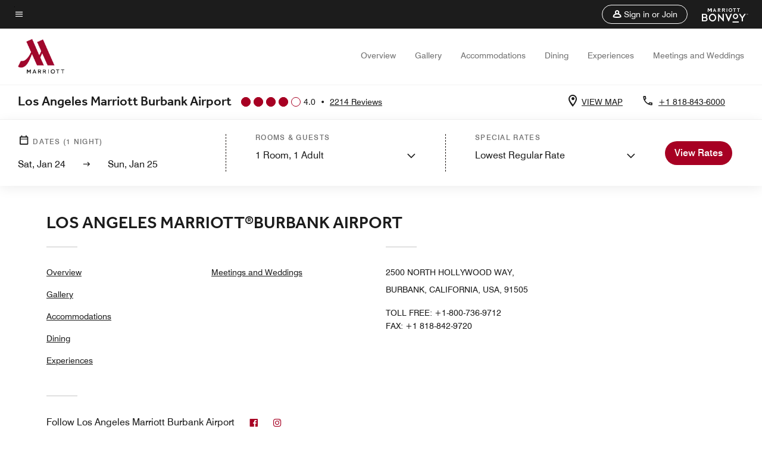

--- FILE ---
content_type: text/css
request_url: https://www.marriott.com/mi-assets/mi-global/brand-framework/brand-config.MC.css
body_size: 1065
content:
:root {
  --t-cards-border-radius: 14px;
  --t-button-border-radius: 52px;
  --t-images-border-radius: 14px;
  --t-font-family: EffraMedium;
  --t-title-font-family: EffraMedium;
  --t-title-l-font-weight: 400;
  --t-title-l-letter-space: normal;
  --t-title-l-font-style: normal;
  --t-title-l-text-transform: none;
  --t-title-l-font-size-viewport-xs: 2.125rem;
  --t-title-l-line-height-viewport-xs: 2.3375rem;
  --t-title-l-font-size-viewport-m: 2.8125rem;
  --t-title-l-line-height-viewport-m: 3.09375rem;
  --t-title-l-font-size-viewport-l: 3.4375rem;
  --t-title-l-line-height-viewport-l: 3.78125rem;
  --t-title-m-font-weight: 400;
  --t-title-m-letter-space: normal;
  --t-title-m-font-style: normal;
  --t-title-m-text-transform: none;
  --t-title-m-font-size-viewport-xs: 1.875rem;
  --t-title-m-line-height-viewport-xs: 2.0625rem;
  --t-title-m-font-size-viewport-m: 2.1875rem;
  --t-title-m-line-height-viewport-m: 2.40625rem;
  --t-title-m-font-size-viewport-l: 2.5rem;
  --t-title-m-line-height-viewport-l: 2.75rem;
  --t-title-s-font-weight: 400;
  --t-title-s-letter-space: normal;
  --t-title-s-font-style: normal;
  --t-title-s-text-transform: none;
  --t-title-s-font-size-viewport-xs: 1.5625rem;
  --t-title-s-line-height-viewport-xs: 1.71825rem;
  --t-title-s-font-size-viewport-m: 1.6875rem;
  --t-title-s-line-height-viewport-m: 1.85625rem;
  --t-title-s-font-size-viewport-l: 1.8125rem;
  --t-title-s-line-height-viewport-l: 1.99375rem;
  --t-subtitle-xl-font-weight: 400;
  --t-subtitle-xl-letter-space: normal;
  --t-subtitle-xl-font-style: normal;
  --t-subtitle-xl-text-transform: none;
  --t-subtitle-xl-font-size-viewport-xs: 1.375rem;
  --t-subtitle-xl-line-height-viewport-xs: 1.71875rem;
  --t-subtitle-xl-font-size-viewport-l: 1.375rem;
  --t-subtitle-xl-line-height-viewport-l: 1.71875rem;
  --t-logo-size-s: 4rem;
  --t-logo-size-m: 3.85rem;
  --t-logo-size-l: 5.965rem;
  --t-button-primary-bg-color: #a70023;
  --t-button-primary-fg-color: #ffffff;
  --t-button-primary-border-color: #a70023;
  --t-button-primary-hover-bg-color: rgba(28, 28, 28, 0.2);
  --t-button-secondary-bg-color: rgba(255,255,255,0);
  --t-button-secondary-fg-color: #1c1c1c;
  --t-button-secondary-border-color: #1c1c1c;
  --t-button-secondary-hover-bg-color: #1c1c1c;
  --t-button-secondary-hover-fg-color: #f4f4f4;
  --t-button-secondary-hover-border-color: #1c1c1c;
  --t-button-tertiary-color: #a70023;
  --t-link-text-color: #a70023;
  --t-link-border-color: #a70023;
  --t-non-interactive-accent-color: #545457;
  --t-interactive-accent-color: #a70023;
  --t-icon-color-decorative: #545457;
  --t-accent-color: #a70023;
  --t-horizontal-vertical-rule: #c4c4c4;
  --t-brand-ribbon: rgba(255,255,255,0);
  --t-brand-bg-color: #ffffff;
  --t-brand-bg-color-rgb: 255, 255, 255;
  --t-brand-fg-color: #1c1c1c;
  --t-brand-alt-color: #707070;
  --t-logo-bg-color: rgba(255,255,255,0);
  --t-logo-fg-color: #a70023;
  --t-form-label-color: #1c1c1c;
  --t-form-error-color: #d0021b;
  --t-input-fields-fg-color: #ffffff;
  --t-input-fields-bg-color: #1c1c1c;
  --t-brand-bg-gradient-desktop: linear-gradient(270deg, rgba(255,255,255,0)0.03%, rgba(255, 255, 255, 0.46)58%, rgba(255, 255, 255, 0.54)100%);
  --t-brand-bg-gradient-mobile: linear-gradient(180deg, rgba(255,255,255,0)0%, rgba(255, 255, 255, 0.73)100%);
}
.color-scheme1 {
  --t-button-primary-bg-color: #a70023;
  --t-button-primary-fg-color: #ffffff;
  --t-button-primary-border-color: #a70023;
  --t-button-primary-hover-bg-color: rgba(28, 28, 28, 0.2);
  --t-button-secondary-bg-color: rgba(255,255,255,0);
  --t-button-secondary-fg-color: #1c1c1c;
  --t-button-secondary-border-color: #1c1c1c;
  --t-button-secondary-hover-bg-color: #1c1c1c;
  --t-button-secondary-hover-fg-color: #f4f4f4;
  --t-button-secondary-hover-border-color: #1c1c1c;
  --t-button-tertiary-color: #a70023;
  --t-link-text-color: #a70023;
  --t-link-border-color: #a70023;
  --t-non-interactive-accent-color: #545457;
  --t-interactive-accent-color: #a70023;
  --t-icon-color-decorative: #545457;
  --t-accent-color: #a70023;
  --t-horizontal-vertical-rule: #c4c4c4;
  --t-brand-ribbon: rgba(255,255,255,0);
  --t-brand-bg-color: #ffffff;
  --t-brand-bg-color-rgb: 255, 255, 255;
  --t-brand-fg-color: #1c1c1c;
  --t-brand-alt-color: #707070;
  --t-logo-bg-color: rgba(255,255,255,0);
  --t-logo-fg-color: #a70023;
  --t-form-label-color: #1c1c1c;
  --t-form-error-color: #d0021b;
  --t-input-fields-fg-color: #ffffff;
  --t-input-fields-bg-color: #1c1c1c;
  --t-brand-bg-gradient-desktop: linear-gradient(270deg, rgba(255,255,255,0)0.03%, rgba(255, 255, 255, 0.46)58%, rgba(255, 255, 255, 0.54)100%);
  --t-brand-bg-gradient-mobile: linear-gradient(180deg, rgba(255,255,255,0)0%, rgba(255, 255, 255, 0.73)100%);
}
.color-scheme2 {
  --t-button-primary-bg-color: #f83540;
  --t-button-primary-fg-color: #1c1c1c;
  --t-button-primary-border-color: #f83540;
  --t-button-primary-hover-bg-color: rgba(28, 28, 28, 0.2);
  --t-button-secondary-bg-color: rgba(255,255,255,0);
  --t-button-secondary-fg-color: #ffffff;
  --t-button-secondary-border-color: #ffffff;
  --t-button-secondary-hover-bg-color: #ffffff;
  --t-button-secondary-hover-fg-color: #1c1c1c;
  --t-button-secondary-hover-border-color: #ffffff;
  --t-button-tertiary-color: #f83540;
  --t-link-text-color: #cccccc;
  --t-link-border-color: #cccccc;
  --t-non-interactive-accent-color: #cccccc;
  --t-interactive-accent-color: #f83540;
  --t-icon-color-decorative: #cccccc;
  --t-accent-color: #f83540;
  --t-horizontal-vertical-rule: #707070;
  --t-brand-ribbon: rgba(255,255,255,0);
  --t-brand-bg-color: #1c1c1c;
  --t-brand-bg-color-rgb: 28, 28, 28;
  --t-brand-fg-color: #ffffff;
  --t-brand-alt-color: #c4c4c4;
  --t-logo-bg-color: rgba(255,255,255,0);
  --t-logo-fg-color: #ffffff;
  --t-form-label-color: #1c1c1c;
  --t-form-error-color: #d0021b;
  --t-input-fields-fg-color: #ffffff;
  --t-input-fields-bg-color: #1c1c1c;
  --t-brand-bg-gradient-desktop: linear-gradient(270deg, rgba(255,255,255,0)0.03%, rgba(255, 255, 255, 0.46)58%, rgba(255, 255, 255, 0.54)100%);
  --t-brand-bg-gradient-mobile: linear-gradient(180deg, rgba(255,255,255,0)0%, rgba(255, 255, 255, 0.73)100%);
}
.color-scheme3 {
  --t-button-primary-bg-color: #a70023;
  --t-button-primary-fg-color: #ffffff;
  --t-button-primary-border-color: #a70023;
  --t-button-primary-hover-bg-color: rgba(28, 28, 28, 0.2);
  --t-button-secondary-bg-color: rgba(255,255,255,0);
  --t-button-secondary-fg-color: #1c1c1c;
  --t-button-secondary-border-color: #1c1c1c;
  --t-button-secondary-hover-bg-color: #1c1c1c;
  --t-button-secondary-hover-fg-color: #ffffff;
  --t-button-secondary-hover-border-color: #1c1c1c;
  --t-button-tertiary-color: #a70023;
  --t-link-text-color: #a70023;
  --t-link-border-color: #a70023;
  --t-non-interactive-accent-color: #545457;
  --t-interactive-accent-color: #a70023;
  --t-icon-color-decorative: #545457;
  --t-accent-color: #a70023;
  --t-horizontal-vertical-rule: #c4c4c4;
  --t-brand-ribbon: rgba(255,255,255,0);
  --t-brand-bg-color: #f4f4f4;
  --t-brand-bg-color-rgb: 244, 244, 244;
  --t-brand-fg-color: #1c1c1c;
  --t-brand-alt-color: #707070;
  --t-logo-bg-color: rgba(255,255,255,0);
  --t-logo-fg-color: #1c1c1c;
  --t-form-label-color: #1c1c1c;
  --t-form-error-color: #d0021b;
  --t-input-fields-fg-color: #ffffff;
  --t-input-fields-bg-color: #1c1c1c;
  --t-brand-bg-gradient-desktop: linear-gradient(270deg, rgba(0,0,0,0)0%, rgba(0, 0, 0, 0.54)57.42%, rgba(0, 0, 0, 0.62)100%);
  --t-brand-bg-gradient-mobile: linear-gradient(180deg, rgba(28,28,28,0)0%, rgba(28, 28, 28, 0.73)100%);
}
.color-scheme4 {
  --t-button-primary-bg-color: #cccccc;
  --t-button-primary-fg-color: #1c1c1c;
  --t-button-primary-border-color: #cccccc;
  --t-button-primary-hover-bg-color: rgba(255, 255, 255, 0.2);
  --t-button-secondary-bg-color: rgba(255,255,255,0);
  --t-button-secondary-fg-color: #ffffff;
  --t-button-secondary-border-color: #ffffff;
  --t-button-secondary-hover-bg-color: #ffffff;
  --t-button-secondary-hover-fg-color: #1c1c1c;
  --t-button-secondary-hover-border-color: #ffffff;
  --t-button-tertiary-color: #cccccc;
  --t-link-text-color: #cccccc;
  --t-link-border-color: #cccccc;
  --t-non-interactive-accent-color: #ffffff;
  --t-interactive-accent-color: #ffffff;
  --t-icon-color-decorative: #ffffff;
  --t-accent-color: #ffffff;
  --t-horizontal-vertical-rule: #ffffff;
  --t-brand-ribbon: rgba(255,255,255,0);
  --t-brand-bg-color: #545457;
  --t-brand-bg-color-rgb: 84, 84, 87;
  --t-brand-fg-color: #ffffff;
  --t-brand-alt-color: #ffffff;
  --t-logo-bg-color: rgba(255,255,255,0);
  --t-logo-fg-color: #ffffff;
  --t-form-label-color: #1c1c1c;
  --t-form-error-color: #d0021b;
  --t-input-fields-fg-color: #ffffff;
  --t-input-fields-bg-color: #1c1c1c;
  --t-brand-bg-gradient-desktop: linear-gradient(270deg, rgba(255,255,255,0)0.03%, rgba(255, 255, 255, 0.46)58%, rgba(255, 255, 255, 0.54)100%);
  --t-brand-bg-gradient-mobile: linear-gradient(180deg, rgba(255,255,255,0)0%, rgba(255, 255, 255, 0.73)100%);
}
.color-scheme5 {
  --t-button-primary-bg-color: #a70023;
  --t-button-primary-fg-color: #ffffff;
  --t-button-primary-border-color: #a70023;
  --t-button-primary-hover-bg-color: rgba(28, 28, 28, 0.2);
  --t-button-secondary-bg-color: rgba(255,255,255,0);
  --t-button-secondary-fg-color: #1c1c1c;
  --t-button-secondary-border-color: #1c1c1c;
  --t-button-secondary-hover-bg-color: #1c1c1c;
  --t-button-secondary-hover-fg-color: #ffffff;
  --t-button-secondary-hover-border-color: #1c1c1c;
  --t-button-tertiary-color: #a70023;
  --t-link-text-color: #a70023;
  --t-link-border-color: #a70023;
  --t-non-interactive-accent-color: #545457;
  --t-interactive-accent-color: #a70023;
  --t-icon-color-decorative: #545457;
  --t-accent-color: #a70023;
  --t-horizontal-vertical-rule: #c4c4c4;
  --t-brand-ribbon: rgba(255,255,255,0);
  --t-brand-bg-color: #f4f4f4;
  --t-brand-bg-color-rgb: 244, 244, 244;
  --t-brand-fg-color: #1c1c1c;
  --t-brand-alt-color: #1c1c1c;
  --t-logo-bg-color: rgba(255,255,255,0);
  --t-logo-fg-color: #1c1c1c;
  --t-form-label-color: #1c1c1c;
  --t-form-error-color: #d0021b;
  --t-input-fields-fg-color: #ffffff;
  --t-input-fields-bg-color: #1c1c1c;
  --t-brand-bg-gradient-desktop: linear-gradient(270deg, rgba(0,0,0,0)0%, rgba(0, 0, 0, 0.54)57.42%, rgba(0, 0, 0, 0.62)100%);
  --t-brand-bg-gradient-mobile: linear-gradient(180deg, rgba(28,28,28,0)0%, rgba(28, 28, 28, 0.73)100%);
}
.color-scheme6 {
  --t-button-primary-bg-color: #a70023;
  --t-button-primary-fg-color: #ffffff;
  --t-button-primary-border-color: #a70023;
  --t-button-primary-hover-bg-color: rgba(28, 28, 28, 0.2);
  --t-button-secondary-bg-color: rgba(255,255,255,0);
  --t-button-secondary-fg-color: #1c1c1c;
  --t-button-secondary-border-color: #1c1c1c;
  --t-button-secondary-hover-bg-color: #1c1c1c;
  --t-button-secondary-hover-fg-color: #f4f4f4;
  --t-button-secondary-hover-border-color: #1c1c1c;
  --t-button-tertiary-color: #a70023;
  --t-link-text-color: #a70023;
  --t-link-border-color: #a70023;
  --t-non-interactive-accent-color: #545457;
  --t-interactive-accent-color: #a70023;
  --t-icon-color-decorative: #545457;
  --t-accent-color: #a70023;
  --t-horizontal-vertical-rule: #c4c4c4;
  --t-brand-ribbon: rgba(255,255,255,0);
  --t-brand-bg-color: #ffffff;
  --t-brand-bg-color-rgb: 255, 255, 255;
  --t-brand-fg-color: #1c1c1c;
  --t-brand-alt-color: #1c1c1c;
  --t-logo-bg-color: rgba(255,255,255,0);
  --t-logo-fg-color: #a70023;
  --t-form-label-color: #1c1c1c;
  --t-form-error-color: #d0021b;
  --t-input-fields-fg-color: #ffffff;
  --t-input-fields-bg-color: #1c1c1c;
  --t-brand-bg-gradient-desktop: linear-gradient(270deg, rgba(255,255,255,0)0.03%, rgba(255, 255, 255, 0.46)58%, rgba(255, 255, 255, 0.54)100%);
  --t-brand-bg-gradient-mobile: linear-gradient(180deg, rgba(255,255,255,0)0%, rgba(255, 255, 255, 0.73)100%);
}
.color-scheme7 {
  --t-button-primary-bg-color: #a70023;
  --t-button-primary-fg-color: #ffffff;
  --t-button-primary-border-color: #a70023;
  --t-button-primary-hover-bg-color: rgba(28, 28, 28, 0.2);
  --t-button-secondary-bg-color: rgba(255,255,255,0);
  --t-button-secondary-fg-color: #1c1c1c;
  --t-button-secondary-border-color: #1c1c1c;
  --t-button-secondary-hover-bg-color: #1c1c1c;
  --t-button-secondary-hover-fg-color: #ffffff;
  --t-button-secondary-hover-border-color: #1c1c1c;
  --t-button-tertiary-color: #1c1c1c;
  --t-link-text-color: #1c1c1c;
  --t-link-border-color: #1c1c1c;
  --t-non-interactive-accent-color: #1c1c1c;
  --t-interactive-accent-color: #a70023;
  --t-icon-color-decorative: #1c1c1c;
  --t-accent-color: #1c1c1c;
  --t-horizontal-vertical-rule: #707070;
  --t-brand-ribbon: rgba(255,255,255,0);
  --t-brand-bg-color: #ffffff;
  --t-brand-bg-color-rgb: 255, 255, 255;
  --t-brand-fg-color: #1c1c1c;
  --t-brand-alt-color: #1c1c1c;
  --t-logo-bg-color: rgba(255,255,255,0);
  --t-logo-fg-color: #1c1c1c;
  --t-form-label-color: #1c1c1c;
  --t-form-error-color: #d0021b;
  --t-input-fields-fg-color: #ffffff;
  --t-input-fields-bg-color: #1c1c1c;
  --t-brand-bg-gradient-desktop: linear-gradient(270deg, rgba(255,255,255,0)0.03%, rgba(255, 255, 255, 0.46)58%, rgba(255, 255, 255, 0.54)100%);
  --t-brand-bg-gradient-mobile: linear-gradient(180deg, rgba(255,255,255,0)0%, rgba(255, 255, 255, 0.73)100%);
}


--- FILE ---
content_type: application/javascript; charset=UTF-8
request_url: https://display.ugc.bazaarvoice.com/static/marriott-2/main_site/en_US/bvapi.js
body_size: 10703
content:
"version:192";"build:3.1.50";"date:Thu Dec 04 2025 20:52:57 GMT+0000 (UTC)";!function(e){function t(r){if(n[r])return n[r].exports;var i=n[r]={exports:{},id:r,loaded:!1};return e[r].call(i.exports,i,i.exports,t),i.loaded=!0,i.exports}var n={};return t.m=e,t.c=n,t.p="",t(0)}([function(e,t,n){e.exports=n(1)},function(e,t,n){"use strict";var r=n(2);try{n(5)}catch(i){console.error("Failed to load module `bvapiproduction`",i.message)}e.exports=r},function(e,t,n){"use strict";var r=n(3);e.exports=r.namespace("BV")},function(e,t,n){function r(e){this.name=e}var i=n(4);r.prototype.registerProperty=function(e,t){if(this.hasOwnProperty(e))throw new Error("Cannot register "+e+" because a property with that name already exists on window."+this.name);return this[e]=t,this},e.exports={namespace:function(e){if(void 0===i[e])i[e]=new r(e);else{if("object"!=typeof i[e])throw new Error("Namespace "+e+" cannot be created. A non-object variable is already assigned to window."+e);if(!(i[e]instanceof r)){r.call(i[e],e);for(var t in r.prototype)i[e][t]=r.prototype[t]}}return i[e]}}},function(e,t){(function(t){"use strict";var n=function(){if("undefined"!=typeof globalThis)return globalThis;if("undefined"!=typeof self)return self;if("undefined"!=typeof window)return window;if("undefined"!=typeof t)return t;throw new Error("unable to locate global object")};e.exports=n()}).call(t,function(){return this}())},function(e,t,n){var r,i;r=[n(6),n(2)],i=function(e,t){var r,i,s,u,a=e.console,f=a&&(a.time||a.timeline||!1);try{if(t._bvapijs)return;e._bvaq=e._bvaq||[],r=n(7),t=n(8)(t),f&&f.call(a,"scout-to-render"),i=t._internal,i.startTime=new Date,i.apiCache={},i.fbVersion=r.version,i.uiVersion=r.firebirdVersion,i.protocol="https:",i.preview=!1,i.asEvented=n(9),i.ie=n(11),i._=n(13),t._bvapijs=!0,t._options=r.rawFirebirdConfig,s=t.performance=n(14),s.mark("scoutStart"),t=n(19)(t),t.options=n(20)(t),n(23)(t),u=t.extensions=n(30),t._internal.extensionsRegistry=n(31)(u),t._internal.preload=n(32)(t),e.$BV=n(33)(t,e.$BV),s.mark("scoutEnd")}catch(l){a&&a.log&&(a.log(l.stack),a.log("Error loading Bazaarvoice",l))}}.apply(t,r),void 0===i||!(e.exports=i)},function(e,t,n){"use strict";e.exports=n(4)},function(e,t,n){"use strict";e.exports={rawFirebirdConfig:{build:!0,site:"Main Site",siteId:"main_site",siteName:"Main Site",implementations:{weights:{14883:100},total:100},configs:{14883:{version:192,locale:"en_US",locales:[{country:"RU",language:"ru",locale:"ru_RU"},{country:"IT",language:"it",locale:"it_IT"},{country:"IT",language:"en",locale:"en_IT"},{country:"MX",language:"en",locale:"en_MX"},{country:"BR",language:"pt",locale:"pt_BR"},{country:"JP",language:"ja",locale:"ja_JP"},{country:"FR",language:"fr",locale:"fr_FR"},{country:"DE",language:"de",locale:"de_DE"},{country:"TW",language:"zh",locale:"zh_TW"},{country:"IT",language:"es",locale:"es_IT"},{country:"MX",language:"es",locale:"es_MX"},{country:"IT",language:"de",locale:"de_IT"},{country:"TW",language:"en",locale:"en_TW"},{country:"ES",language:"es",locale:"es_ES"},{country:"AR",language:"es",locale:"es_AR"},{country:"IT",language:"no",locale:"no_IT"},{country:"IT",language:"fr",locale:"fr_IT"},{country:"IT",language:"ja",locale:"ja_IT"},{country:"GB",language:"en",locale:"en_GB"},{country:"KR",language:"ko",locale:"ko_KR"},{country:"US",language:"en",locale:"en_US"},{country:"IT",language:"zh",locale:"zh_IT"},{country:"CN",language:"zh",locale:"zh_CN"},{country:"AE",language:"ar",locale:"ar_AE"},{country:"KR",language:"en",locale:"en_KR"},{country:"PT",language:"pt",locale:"pt_PT"}],apiconfig:{limit:10,passkey:"canCX9lvC812oa4Y6HYf4gmWK5uszkZCKThrdtYkZqcYE",baseUrl:"//api.bazaarvoice.com/data/",notificationsUrl:"//api.bazaarvoice.com/notifications/",contentLocales:["zh*","en*","fr*","de*","ja*","pt*","ru*","es*","en_US"],displaycode:"14883-en_us"},allowedDomains:[{domainAddress:".marriott.com",allowSubdomain:!0,firstPartyCookieEnabled:!0,thirdPartyCookieEnabled:!1},{allowSubdomain:!0,domainAddress:".bazaarvoice.com",thirdPartyCookieEnabled:!1,firstPartyCookieEnabled:!0},{allowSubdomain:!0,domainAddress:".author.dev.marriott-sites.adobecqms.net",thirdPartyCookieEnabled:!1,firstPartyCookieEnabled:!0},{allowSubdomain:!0,domainAddress:".publish.dev.marriott-sites.adobecqms.net",thirdPartyCookieEnabled:!1,firstPartyCookieEnabled:!0},{allowSubdomain:!0,domainAddress:".author-marriott-sites2-qa.adobecqms.net",thirdPartyCookieEnabled:!1,firstPartyCookieEnabled:!0},{allowSubdomain:!0,domainAddress:".marriott-sites2-qa.adobecqms.net",thirdPartyCookieEnabled:!1,firstPartyCookieEnabled:!0},{allowSubdomain:!0,domainAddress:".author2useast1.stage.marriott-sites.adobecqms.net",thirdPartyCookieEnabled:!1,firstPartyCookieEnabled:!0},{allowSubdomain:!0,domainAddress:".publish1useast1.stage.marriott-sites.adobecqms.net",thirdPartyCookieEnabled:!1,firstPartyCookieEnabled:!0},{allowSubdomain:!0,domainAddress:".publish2useast1.stage.marriott-sites.adobecqms.net",thirdPartyCookieEnabled:!1,firstPartyCookieEnabled:!0},{allowSubdomain:!0,domainAddress:".publish3useast1.stage.marriott-sites.adobecqms.net",thirdPartyCookieEnabled:!1,firstPartyCookieEnabled:!0},{allowSubdomain:!0,domainAddress:".publish4useast1.stage.marriott-sites.adobecqms.net",thirdPartyCookieEnabled:!1,firstPartyCookieEnabled:!0},{allowSubdomain:!0,domainAddress:".publish1uswest2.stage.marriott-sites.adobecqms.net",thirdPartyCookieEnabled:!1,firstPartyCookieEnabled:!0},{allowSubdomain:!0,domainAddress:".publish2uswest2.stage.marriott-sites.adobecqms.net",thirdPartyCookieEnabled:!1,firstPartyCookieEnabled:!0},{allowSubdomain:!0,domainAddress:".publish3uswest2.stage.marriott-sites.adobecqms.net",thirdPartyCookieEnabled:!1,firstPartyCookieEnabled:!0},{allowSubdomain:!0,domainAddress:".author2useast1.prod.marriott-sites.adobecqms.net",thirdPartyCookieEnabled:!1,firstPartyCookieEnabled:!0},{allowSubdomain:!0,domainAddress:".publish1useast1.prod.marriott-sites.adobecqms.net",thirdPartyCookieEnabled:!1,firstPartyCookieEnabled:!0},{allowSubdomain:!0,domainAddress:".publish2useast1.prod.marriott-sites.adobecqms.net",thirdPartyCookieEnabled:!1,firstPartyCookieEnabled:!0},{allowSubdomain:!0,domainAddress:".publish3useast1.prod.marriott-sites.adobecqms.net",thirdPartyCookieEnabled:!1,firstPartyCookieEnabled:!0},{allowSubdomain:!0,domainAddress:".publish4useast1.prod.marriott-sites.adobecqms.net",thirdPartyCookieEnabled:!1,firstPartyCookieEnabled:!0},{allowSubdomain:!0,domainAddress:".publish1uswest2.prod.marriott-sites.adobecqms.net",thirdPartyCookieEnabled:!1,firstPartyCookieEnabled:!0},{allowSubdomain:!0,domainAddress:".publish2uswest2.prod.marriott-sites.adobecqms.net",thirdPartyCookieEnabled:!1,firstPartyCookieEnabled:!0},{allowSubdomain:!0,domainAddress:".publish3uswest2.prod.marriott-sites.adobecqms.net",thirdPartyCookieEnabled:!1,firstPartyCookieEnabled:!0},{allowSubdomain:!0,domainAddress:".author-marriott-assets-prod.adobecqms.net",thirdPartyCookieEnabled:!1,firstPartyCookieEnabled:!0},{allowSubdomain:!0,domainAddress:".publish1eucentral1.prod.marriott-sites.adobecqms.net",thirdPartyCookieEnabled:!1,firstPartyCookieEnabled:!0},{allowSubdomain:!0,domainAddress:".publish2eucentral1.prod.marriott-sites.adobecqms.net",thirdPartyCookieEnabled:!1,firstPartyCookieEnabled:!0},{allowSubdomain:!0,domainAddress:".publish3eucentral1.prod.marriott-sites.adobecqms.net",thirdPartyCookieEnabled:!1,firstPartyCookieEnabled:!0},{allowSubdomain:!0,domainAddress:".author1useast1.prod.marriott-sites.adobecqms.net",thirdPartyCookieEnabled:!1,firstPartyCookieEnabled:!0},{allowSubdomain:!0,domainAddress:".author1useast1.stage.marriott-sites.adobecqms.net",thirdPartyCookieEnabled:!1,firstPartyCookieEnabled:!0},{allowSubdomain:!0,domainAddress:".localhost",thirdPartyCookieEnabled:!1,firstPartyCookieEnabled:!0},{allowSubdomain:!0,domainAddress:".author-marriott-sites-dev.adobecqms.net",thirdPartyCookieEnabled:!1,firstPartyCookieEnabled:!0},{allowSubdomain:!0,domainAddress:".marriott-sites-dev.adobecqms.net",thirdPartyCookieEnabled:!1,firstPartyCookieEnabled:!0},{allowSubdomain:!0,domainAddress:".author1useast1.qa.marriott-sites.adobecqms.net",thirdPartyCookieEnabled:!1,firstPartyCookieEnabled:!0},{allowSubdomain:!0,domainAddress:".publish1useast1.qa.marriott-sites2.adobecqms.net",thirdPartyCookieEnabled:!1,firstPartyCookieEnabled:!0},{allowSubdomain:!0,domainAddress:".author-marriott-sites-stage.adobecqms.net",thirdPartyCookieEnabled:!1,firstPartyCookieEnabled:!0},{allowSubdomain:!0,domainAddress:".author1useast1.stage.marriott-sites.adobecqms.nethttps",thirdPartyCookieEnabled:!1,firstPartyCookieEnabled:!0},{allowSubdomain:!0,domainAddress:".marriott-sites-stage.adobecqms.net",thirdPartyCookieEnabled:!1,firstPartyCookieEnabled:!0},{allowSubdomain:!0,domainAddress:".marriottcn-stage-2-alb1cnnorth1-318471951.cn-north-1.elb.amazonaws.com.cn",thirdPartyCookieEnabled:!1,firstPartyCookieEnabled:!0},{allowSubdomain:!0,domainAddress:".author-marriott-sites2-prod.adobecqms.net",thirdPartyCookieEnabled:!1,firstPartyCookieEnabled:!0},{allowSubdomain:!0,domainAddress:".marriott-sites2-prod.adobecqms.net",thirdPartyCookieEnabled:!1,firstPartyCookieEnabled:!0},{allowSubdomain:!0,domainAddress:".marriottcn-prod-2-alb1cnnorth1-1554842207.cn-north-1.elb.amazonaws.com.cn",thirdPartyCookieEnabled:!1,firstPartyCookieEnabled:!0},{allowSubdomain:!0,domainAddress:".miram-uat01.marriott.com",thirdPartyCookieEnabled:!1,firstPartyCookieEnabled:!0},{allowSubdomain:!0,domainAddress:".miram-uat01.marriott.com.cn",thirdPartyCookieEnabled:!1,firstPartyCookieEnabled:!0},{allowSubdomain:!0,domainAddress:".uat02.marriott.com",thirdPartyCookieEnabled:!1,firstPartyCookieEnabled:!0},{allowSubdomain:!0,domainAddress:".uat02.marriott.com.cn",thirdPartyCookieEnabled:!1,firstPartyCookieEnabled:!0},{allowSubdomain:!0,domainAddress:".uat03.marriott.com",thirdPartyCookieEnabled:!1,firstPartyCookieEnabled:!0},{allowSubdomain:!0,domainAddress:".uat03.marriott.com.cn",thirdPartyCookieEnabled:!1,firstPartyCookieEnabled:!0},{allowSubdomain:!0,domainAddress:".marriott.com.cn",thirdPartyCookieEnabled:!1,firstPartyCookieEnabled:!0},{allowSubdomain:!0,domainAddress:".network-stg.bazaarvoice.com",thirdPartyCookieEnabled:!1,firstPartyCookieEnabled:!0},{allowSubdomain:!0,domainAddress:".mi-perftest1.com",thirdPartyCookieEnabled:!1,firstPartyCookieEnabled:!0},{allowSubdomain:!0,domainAddress:".miram-uat01.marriott",thirdPartyCookieEnabled:!1,firstPartyCookieEnabled:!0},{allowSubdomain:!0,domainAddress:".swi-bpv.marriott",thirdPartyCookieEnabled:!1,firstPartyCookieEnabled:!0},{allowSubdomain:!0,domainAddress:".ram-test25.ose-test39-vxbyr.cloud.marriott",thirdPartyCookieEnabled:!1,firstPartyCookieEnabled:!0},{allowSubdomain:!0,domainAddress:".ram-dev25.ose-dev39-vxbyr.cloud.marriott",thirdPartyCookieEnabled:!1,firstPartyCookieEnabled:!0},{allowSubdomain:!0,domainAddress:".ram-dev25.ose-dev39-vxbyr.cloud.marriott.co.jp",thirdPartyCookieEnabled:!1,firstPartyCookieEnabled:!0},{allowSubdomain:!0,domainAddress:".miram-uat01.marriott.fr",thirdPartyCookieEnabled:!1,firstPartyCookieEnabled:!0},{allowSubdomain:!0,domainAddress:".miram-uat01.marriott.co.kr",thirdPartyCookieEnabled:!1,firstPartyCookieEnabled:!0},{allowSubdomain:!0,domainAddress:".miram-uat01.marriott.com.au",thirdPartyCookieEnabled:!1,firstPartyCookieEnabled:!0},{allowSubdomain:!0,domainAddress:".miram-uat01.marriott.it",thirdPartyCookieEnabled:!1,firstPartyCookieEnabled:!0},{allowSubdomain:!0,domainAddress:".miram-uat01.marriott.com.ru",thirdPartyCookieEnabled:!1,firstPartyCookieEnabled:!0},{allowSubdomain:!0,domainAddress:".miram-uat01.marriott.co.jp",thirdPartyCookieEnabled:!1,firstPartyCookieEnabled:!0},{allowSubdomain:!0,domainAddress:".miram-uat01.marriott.co.uk",thirdPartyCookieEnabled:!1,firstPartyCookieEnabled:!0},{allowSubdomain:!0,domainAddress:".swi-bpv.marriott.fr",thirdPartyCookieEnabled:!1,firstPartyCookieEnabled:!0},{allowSubdomain:!0,domainAddress:".swi-bpv.marriott.co.kr",thirdPartyCookieEnabled:!1,firstPartyCookieEnabled:!0},{allowSubdomain:!0,domainAddress:".swi-bpv.marriott.com.au",thirdPartyCookieEnabled:!1,firstPartyCookieEnabled:!0},{allowSubdomain:!0,domainAddress:".swi-bpv.marriott.it",thirdPartyCookieEnabled:!1,firstPartyCookieEnabled:!0},{allowSubdomain:!0,domainAddress:".swi-bpv.marriott.com.ru",thirdPartyCookieEnabled:!1,firstPartyCookieEnabled:!0},{allowSubdomain:!0,domainAddress:".swi-bpv.marriott.co.jp",thirdPartyCookieEnabled:!1,firstPartyCookieEnabled:!0},{allowSubdomain:!0,domainAddress:".swi-bpv.marriott.co.uk",thirdPartyCookieEnabled:!1,firstPartyCookieEnabled:!0},{allowSubdomain:!0,domainAddress:".ram-test25.ose-test39-vxbyr.cloud.marriott.fr",thirdPartyCookieEnabled:!1,firstPartyCookieEnabled:!0},{allowSubdomain:!0,domainAddress:".ram-test25.ose-test39-vxbyr.cloud.marriott.co.kr",thirdPartyCookieEnabled:!1,firstPartyCookieEnabled:!0},{allowSubdomain:!0,domainAddress:".ram-test25.ose-test39-vxbyr.cloud.marriott.com.au",thirdPartyCookieEnabled:!1,firstPartyCookieEnabled:!0},{allowSubdomain:!0,domainAddress:".ram-test25.ose-test39-vxbyr.cloud.marriott.it",thirdPartyCookieEnabled:!1,firstPartyCookieEnabled:!0},{allowSubdomain:!0,domainAddress:".ram-test25.ose-test39-vxbyr.cloud.marriott.com.ru",thirdPartyCookieEnabled:!1,firstPartyCookieEnabled:!0},{allowSubdomain:!0,domainAddress:".ram-test25.ose-test39-vxbyr.cloud.marriott.co.jp",thirdPartyCookieEnabled:!1,firstPartyCookieEnabled:!0},{allowSubdomain:!0,domainAddress:".ram-test25.ose-test39-vxbyr.cloud.marriott.co.uk",thirdPartyCookieEnabled:!1,firstPartyCookieEnabled:!0},{allowSubdomain:!0,domainAddress:".ram-dev25.ose-dev39-vxbyr.cloud.marriott.fr",thirdPartyCookieEnabled:!1,firstPartyCookieEnabled:!0},{allowSubdomain:!0,domainAddress:".ram-dev25.ose-dev39-vxbyr.cloud.marriott.co.kr",thirdPartyCookieEnabled:!1,firstPartyCookieEnabled:!0},{allowSubdomain:!0,domainAddress:".ram-dev25.ose-dev39-vxbyr.cloud.marriott.com.au",thirdPartyCookieEnabled:!1,firstPartyCookieEnabled:!0},{allowSubdomain:!0,domainAddress:".ram-dev25.ose-dev39-vxbyr.cloud.marriott.it",thirdPartyCookieEnabled:!1,firstPartyCookieEnabled:!0},{allowSubdomain:!0,domainAddress:".ram-dev25.ose-dev39-vxbyr.cloud.marriott.com.ru",thirdPartyCookieEnabled:!1,firstPartyCookieEnabled:!0},{allowSubdomain:!0,domainAddress:".ram-dev25.ose-dev39-vxbyr.cloud.marriott.co.uk",thirdPartyCookieEnabled:!1,firstPartyCookieEnabled:!0},{allowSubdomain:!0,domainAddress:".swi-bpv.marriott.pt",thirdPartyCookieEnabled:!1,firstPartyCookieEnabled:!0},{allowSubdomain:!0,domainAddress:".swi-bpv.marriott.jp",thirdPartyCookieEnabled:!1,firstPartyCookieEnabled:!0},{allowSubdomain:!0,domainAddress:".miram-uat01.marriott.pt",thirdPartyCookieEnabled:!1,firstPartyCookieEnabled:!0},{allowSubdomain:!0,domainAddress:".marriott.pt",thirdPartyCookieEnabled:!1,firstPartyCookieEnabled:!0},{allowSubdomain:!0,domainAddress:".ram-dev25.ose-dev39-vxbyr.cloud.marriott.pt",thirdPartyCookieEnabled:!1,firstPartyCookieEnabled:!0},{allowSubdomain:!0,domainAddress:".ram-test25.ose-dev39-vxbyr.cloud.marriott.pt",thirdPartyCookieEnabled:!1,firstPartyCookieEnabled:!0},{allowSubdomain:!0,domainAddress:".ram-dev25.ose-dev39-vxbyr.cloud.marriott.de",thirdPartyCookieEnabled:!1,firstPartyCookieEnabled:!0},{allowSubdomain:!0,domainAddress:".ram-dev25.ose-dev39-vxbyr.cloud.marriott.com.br",thirdPartyCookieEnabled:!1,firstPartyCookieEnabled:!0},{allowSubdomain:!0,domainAddress:".arabic.ram-dev25.ose-dev39-vxbyr.cloud.marriott.com",thirdPartyCookieEnabled:!1,firstPartyCookieEnabled:!0},{allowSubdomain:!0,domainAddress:".ram-test25.ose-dev39-vxbyr.cloud.marriott.de",thirdPartyCookieEnabled:!1,firstPartyCookieEnabled:!0},{allowSubdomain:!0,domainAddress:".ram-test25.ose-dev39-vxbyr.cloud.marriott.com.br",thirdPartyCookieEnabled:!1,firstPartyCookieEnabled:!0},{allowSubdomain:!0,domainAddress:".ram-test25.ose-dev39-vxbyr.cloud.marriott.co.kr",thirdPartyCookieEnabled:!1,firstPartyCookieEnabled:!0},{allowSubdomain:!0,domainAddress:".arabic.ram-test25.ose-dev39-vxbyr.cloud.marriott.com",thirdPartyCookieEnabled:!1,firstPartyCookieEnabled:!0},{allowSubdomain:!0,domainAddress:".swi-bpv.marriott.de",thirdPartyCookieEnabled:!1,firstPartyCookieEnabled:!0},{allowSubdomain:!0,domainAddress:".swi-bpv.marriott.com.br",thirdPartyCookieEnabled:!1,firstPartyCookieEnabled:!0},{allowSubdomain:!0,domainAddress:".arabic.swi-bpv.marriott.com",thirdPartyCookieEnabled:!1,firstPartyCookieEnabled:!0},{allowSubdomain:!0,domainAddress:".miram-uat01.marriott.de",thirdPartyCookieEnabled:!1,firstPartyCookieEnabled:!0},{allowSubdomain:!0,domainAddress:".miram-uat01.marriott.com.br",thirdPartyCookieEnabled:!1,firstPartyCookieEnabled:!0},{allowSubdomain:!0,domainAddress:".arabic.marriott.com",thirdPartyCookieEnabled:!1,firstPartyCookieEnabled:!0},{allowSubdomain:!0,domainAddress:".marriott.de",thirdPartyCookieEnabled:!1,firstPartyCookieEnabled:!0},{allowSubdomain:!0,domainAddress:".marriott.com.br",thirdPartyCookieEnabled:!1,firstPartyCookieEnabled:!0},{allowSubdomain:!0,domainAddress:".marriott.co.kr",thirdPartyCookieEnabled:!1,firstPartyCookieEnabled:!0},{allowSubdomain:!0,domainAddress:".marriott.co.jp",thirdPartyCookieEnabled:!1,firstPartyCookieEnabled:!0},{allowSubdomain:!0,domainAddress:".marriott.co.uk",thirdPartyCookieEnabled:!1,firstPartyCookieEnabled:!0},{allowSubdomain:!0,domainAddress:".marriott.com.ru",thirdPartyCookieEnabled:!1,firstPartyCookieEnabled:!0},{allowSubdomain:!0,domainAddress:".marriott.it",thirdPartyCookieEnabled:!1,firstPartyCookieEnabled:!0},{allowSubdomain:!0,domainAddress:".marriott.fr",thirdPartyCookieEnabled:!1,firstPartyCookieEnabled:!0},{allowSubdomain:!0,domainAddress:".ritzcarlton.com",thirdPartyCookieEnabled:!1,firstPartyCookieEnabled:!0},{allowSubdomain:!0,domainAddress:".uat.ritzcarlton.com",thirdPartyCookieEnabled:!1,firstPartyCookieEnabled:!0},{allowSubdomain:!0,domainAddress:".stage.ritzcarlton.com",thirdPartyCookieEnabled:!1,firstPartyCookieEnabled:!0},{allowSubdomain:!0,domainAddress:".author-prod.trchc.com",thirdPartyCookieEnabled:!1,firstPartyCookieEnabled:!0},{allowSubdomain:!0,domainAddress:".uat03.marriott.jp",thirdPartyCookieEnabled:!1,firstPartyCookieEnabled:!0},{allowSubdomain:!0,domainAddress:".cityexpress.com",thirdPartyCookieEnabled:!1,firstPartyCookieEnabled:!0}],build:!0,statsTypes:["Reviews"],externalFeatures:[],page:{size:10,size2n:10,reInject:!0,details:{review:{size:10,size2n:30},question:{size:10,size2n:10},comment:{size:3,size2n:3},reviewcomment:{size:3,size2n:3},answer:{size:10,size2n:10},author:{size:1,size2n:1}}},homePageUrl:"https://marriott.com",container:{url:null,subjectRedirect:!1},analytics:{vendors:{magpie:{brandDomain:null}}},vendorConfig:{facebook:{}},uiActions:{rr_inline_ratings:["inlineRatingList1"],rr_show_reviews:["reviewContentList1","reviewSubmission1","reviewSummary1","contentSearch1"],rr_submit_review:["reviewSubmission1"],rr_submit_comment:["commentSubmission1_inline"],rr_submit_generic:["reviewGenericSubmission1"],qa_show_summary:["reviewSummary1"],qa_show_questions:["questionContentList1","questionSubmission1"],qa_show_answers:[],qa_submit_question:["questionSubmission1"],qa_submit_answer:["answerSubmission1_inline"],cp_show_profile:["fullProfile1"],sy_show_stories:[],rr_submission_guidelines:["rrSubmissionGuidelines1"]},containers:{BVRRSummaryContainer:"summaryContainerDiv",BVRRContainer:"contentContainerDiv",BVQAContainer:"contentContainerDiv",BVLBContainer:"contentContainerDiv"},injectionZone:{BVRRContainer:["contentSearch1","reviewContentList1"]},submission:{duplicateTimeout:432e5,userTimeout:6048e5,maxAnswers:10,questionsPageSize:4,rating:{range:[1,5]},reviewtext:{maxlength:1e4,minlength:0},title:{maxlength:50,minlength:0},usernickname:{maxlength:50,minlength:0},userlocation:{maxlength:100,minlength:0},netpromoterscore:{range:[0,10]},netpromotercomment:{maxlength:1e5,minlength:0}},display:{filters:[],sprite:!1,syndicationFilter:[]},fqhn:"display.ugc.bazaarvoice.com",environment:"production",workspace:"production",cdnhost:"display.ugc.bazaarvoice.com",imagesPath:"//display.ugc.bazaarvoice.com/common/images/",utilPath:"//display.ugc.bazaarvoice.com/common/util/",displaycode:"14883",implementationID:"ccdf1e30-5195-4faa-bc92-41c591ddefab",clientname:"marriott-2",clientDisplayName:"Marriott",siteAuth:{},loginPage:"",experiments:{},clientLogo:"undefined4ac2a71a5ff3043aea2fed0121d7d5dc.png",sort:{reviews:"mostRecent"},sci:{enabled:!1,waps:[]},incentivizedStats:!1,rrReadOnlyEnabled:!1,queryRouter:{editCanonicalTags:!1},fingerprintingEnabled:!0,trackingDataRegion:"undecided",unsubscribeAllMessageTypes:!1,translatedReviews:!1,restrictSubmissionByAge:!1,statistics:{onlyShowDisplayedLocaleStatistics:!1},swat_inpage_submission:!0,swat_rrEnabled:!1,swat_product_picker_v2:!0,swat_container_pages_v2:!1,piiDataRegion:"unitedStates",contentLocales:["zh*","en*","fr*","de*","ja*","pt*","ru*","es*","en_US"],deploymentId:"marriott-2/main_site/PRODUCTION/en_US",deploymentPath:"dimsum/doc/clientDeploymentConfigs/marriott-2/main_site/PRODUCTION/en_US",deploymentVersion:"40-6931f33ba7801f1206706e1d",revision:"40-6931f33ba7801f1206706e1d",site:"Main Site",siteId:"main_site",siteName:"Main Site",prefetchConfigs:[{url:"https://api.bazaarvoice.com/data/batch.json?passkey=canCX9lvC812oa4Y6HYf4gmWK5uszkZCKThrdtYkZqcYE&apiversion=5.5&displaycode=14883-en_us&resource.q0=products&filter.q0=id%3Aeq%3A___PRODUCTIDTOKEN___&stats.q0=reviews&filteredstats.q0=reviews&filter_reviews.q0=contentlocale%3Aeq%3Azh*%2Cen*%2Cfr*%2Cde*%2Cja*%2Cpt*%2Cru*%2Ces*%2Cen_US&filter_reviewcomments.q0=contentlocale%3Aeq%3Azh*%2Cen*%2Cfr*%2Cde*%2Cja*%2Cpt*%2Cru*%2Ces*%2Cen_US&resource.q1=reviews&filter.q1=isratingsonly%3Aeq%3Afalse&filter.q1=productid%3Aeq%3A___PRODUCTIDTOKEN___&filter.q1=contentlocale%3Aeq%3Azh*%2Cen*%2Cfr*%2Cde*%2Cja*%2Cpt*%2Cru*%2Ces*%2Cen_US&sort.q1=submissiontime%3Adesc&stats.q1=reviews&filteredstats.q1=reviews&include.q1=authors%2Cproducts%2Ccomments&filter_reviews.q1=contentlocale%3Aeq%3Azh*%2Cen*%2Cfr*%2Cde*%2Cja*%2Cpt*%2Cru*%2Ces*%2Cen_US&filter_reviewcomments.q1=contentlocale%3Aeq%3Azh*%2Cen*%2Cfr*%2Cde*%2Cja*%2Cpt*%2Cru*%2Ces*%2Cen_US&filter_comments.q1=contentlocale%3Aeq%3Azh*%2Cen*%2Cfr*%2Cde*%2Cja*%2Cpt*%2Cru*%2Ces*%2Cen_US&limit.q1=10&offset.q1=0&limit_comments.q1=3",subQueries:["https://api.bazaarvoice.com/data/products.json?passkey=canCX9lvC812oa4Y6HYf4gmWK5uszkZCKThrdtYkZqcYE&apiversion=5.5&displaycode=14883-en_us&filter=id%3Aeq%3A___PRODUCTIDTOKEN___&stats=reviews&filteredstats=reviews&filter_reviews=contentlocale%3Aeq%3Azh*%2Cen*%2Cfr*%2Cde*%2Cja*%2Cpt*%2Cru*%2Ces*%2Cen_US&filter_reviewcomments=contentlocale%3Aeq%3Azh*%2Cen*%2Cfr*%2Cde*%2Cja*%2Cpt*%2Cru*%2Ces*%2Cen_US","https://api.bazaarvoice.com/data/reviews.json?passkey=canCX9lvC812oa4Y6HYf4gmWK5uszkZCKThrdtYkZqcYE&apiversion=5.5&displaycode=14883-en_us&filter=isratingsonly%3Aeq%3Afalse&filter=productid%3Aeq%3A___PRODUCTIDTOKEN___&filter=contentlocale%3Aeq%3Azh*%2Cen*%2Cfr*%2Cde*%2Cja*%2Cpt*%2Cru*%2Ces*%2Cen_US&sort=submissiontime%3Adesc&stats=reviews&filteredstats=reviews&include=authors%2Cproducts%2Ccomments&filter_reviews=contentlocale%3Aeq%3Azh*%2Cen*%2Cfr*%2Cde*%2Cja*%2Cpt*%2Cru*%2Ces*%2Cen_US&filter_reviewcomments=contentlocale%3Aeq%3Azh*%2Cen*%2Cfr*%2Cde*%2Cja*%2Cpt*%2Cru*%2Ces*%2Cen_US&filter_comments=contentlocale%3Aeq%3Azh*%2Cen*%2Cfr*%2Cde*%2Cja*%2Cpt*%2Cru*%2Ces*%2Cen_US&limit=10&offset=0&limit_comments=3"]}]}},version:192,notifications:{passkey:"b8d57893b7754e2d390348dc172b7c76"}},debug:!1,siteId:"main_site",siteName:"Main Site",version:192,build:!0,env:"production",firebirdVersion:"3.1.50",date:"Thu Dec 04 2025 20:52:57 GMT+0000 (UTC)"}},function(e,t,n){var r;r=function(){return function(e){return e._internal={},e.options={},e.initialData&&(e.options.initialData=e.initialData),e.API_BASE_URL&&(e._internal.apiOverrideURL=e.API_BASE_URL),e}}.call(t,n,t,e),void 0===r||!(e.exports=r)},function(e,t,n){"use strict";e.exports=n(10)},function(e,t){function n(e,t){var n,r,i=this.events=this.events||{},s=e.split(/\s+/),o=s.length;for(n=0;o>n;n++)i[r=s[n]]=i[r]||[],i[r].push(t);return this}function r(e,t){var n=function(){this.off(e,n),t.apply(this,f.call(arguments))};return this.on(e,n),this}function i(e,t){var n,r,i,s,u,a=this.events;if(a){for(u=e.split(/\s+/),r=0,s=u.length;s>r;r++)(n=u[r])in a!=0&&(i=t?o(a[n],t):0,-1!==i&&a[n].splice(i,1));return this}}function s(e){var t,n,r=this.events;if(r&&e in r!=0){for(t=f.call(arguments,1),n=r[e].length-1;n>=0;n--)try{r[e][n].apply(this,t)}catch(i){}return this}}function o(e,t){var n,r;if(a&&e.indexOf===a)return e.indexOf(t);for(n=0,r=e.length;r>n;n++)if(e[n]===t)return n;return-1}var u=Array.prototype,a=u.indexOf,f=u.slice;e.exports=function(){return this.on=n,this.off=i,this.trigger=this.emit=s,this.one=this.once=r,this}},function(e,t,n){"use strict";e.exports=n(12)},function(e,t,n){var r=n(4).document;e.exports=function(){var e=function(e,t,n){for(var r=t.getElementsByTagName("i");t.innerHTML="<!--[if gt IE "+ ++e+"]><i></i><![endif]-->",r[0];);return e>4?e:n}(3,r.createElement("div"));return e}()},function(e,t,n){var r;r=function(){function e(e){var t=m[e]={};return f(e.split(/\s+/),function(e){t[e]=!0}),t}var t={},n=Array.prototype,r=Object.prototype,i=r.hasOwnProperty,s=r.toString,o=n.forEach,u=n.indexOf,a=n.slice,f=function(e,n,r){var s,u,a;if(e)if(o&&e.forEach===o)e.forEach(n,r);else if(e.length===+e.length){for(u=0,a=e.length;a>u;u++)if(u in e&&n.call(r,e[u],u,e)===t)return}else for(s in e)if(i.call(e,s)&&n.call(r,e[s],s,e)===t)return},l=function(e){return!!(e&&e.constructor&&e.call&&e.apply)},c=function(e){return f(a.call(arguments,1),function(t){var n;for(n in t)void 0!==t[n]&&(e[n]=t[n])}),e},h=function(e,t,n){var r;if(t){if(u)return u.call(t,e,n);for(r=t.length,n=n?0>n?Math.max(0,r+n):n:0;r>n;n++)if(n in t&&t[n]===e)return n}return-1},p={};f("Boolean Number String Function Array Date RegExp Object".split(" "),function(e,t){p["[object "+e+"]"]=e.toLowerCase()});var d=function(e){return null==e?String(e):p[s.call(e)]||"object"},v={extend:c,each:f,isFunction:l},m={};return v.Callbacks=function(t){t="string"==typeof t?m[t]||e(t):c({},t);var n,r,i,s,o,u,a=[],l=!t.once&&[],p=function(e){for(n=t.memory&&e,r=!0,u=s||0,s=0,o=a.length,i=!0;a&&o>u;u++)if(a[u].apply(e[0],e[1])===!1&&t.stopOnFalse){n=!1;break}i=!1,a&&(l?l.length&&p(l.shift()):n?a=[]:v.disable())},v={add:function(){if(a){var e=a.length;!function r(e){f(e,function(e){var n=d(e);"function"===n?t.unique&&v.has(e)||a.push(e):e&&e.length&&"string"!==n&&r(e)})}(arguments),i?o=a.length:n&&(s=e,p(n))}return this},remove:function(){return a&&f(arguments,function(e){for(var t;(t=h(e,a,t))>-1;)a.splice(t,1),i&&(o>=t&&o--,u>=t&&u--)}),this},has:function(e){return h(e,a)>-1},empty:function(){return a=[],this},disable:function(){return a=l=n=void 0,this},disabled:function(){return!a},lock:function(){return l=void 0,n||v.disable(),this},locked:function(){return!l},fireWith:function(e,t){return t=t||[],t=[e,t.slice?t.slice():t],!a||r&&!l||(i?l.push(t):p(t)),this},fire:function(){return v.fireWith(this,arguments),this},fired:function(){return!!r}};return v},v.Deferred=function(e){var t=[["resolve","done",v.Callbacks("once memory"),"resolved"],["reject","fail",v.Callbacks("once memory"),"rejected"],["notify","progress",v.Callbacks("memory")]],n="pending",r={state:function(){return n},always:function(){return i.done(arguments).fail(arguments),this},then:function(){var e=arguments;return v.Deferred(function(n){f(t,function(t,r){var s=t[0],o=e[r];i[t[1]](l(o)?function(){var e=o.apply(this,arguments);e&&l(e.promise)?e.promise().done(n.resolve).fail(n.reject).progress(n.notify):n[s+"With"](this===i?n:this,[e])}:n[s])}),e=null}).promise()},promise:function(e){return null!=e?c(e,r):r}},i={};return r.pipe=r.then,f(t,function(e,s){var o=e[2],u=e[3];r[e[1]]=o.add,u&&o.add(function(){n=u},t[1^s][2].disable,t[2][2].lock),i[e[0]]=o.fire,i[e[0]+"With"]=o.fireWith}),r.promise(i),e&&e.call(i,i),i},v.when=function(e){var t=0,n="array"===d(e)&&1===arguments.length?e:a.call(arguments),r=n.length;"array"===d(e)&&1===e.length&&(e=e[0]);var i,s,o,u=1!==r||e&&l(e.promise)?r:0,f=1===u?e:v.Deferred(),c=function(e,t,n){return function(r){t[e]=this,n[e]=arguments.length>1?a.call(arguments):r,n===i?f.notifyWith(t,n):--u||f.resolveWith(t,n)}};if(r>1)for(i=new Array(r),s=new Array(r),o=new Array(r);r>t;t++)n[t]&&l(n[t].promise)?n[t].promise().done(c(t,o,n)).fail(f.reject).progress(c(t,s,i)):--u;return u||f.resolveWith(o,n),f.promise()},v}.call(t,n,t,e),void 0===r||!(e.exports=r)},function(e,t,n){var r,i;r=[n(15),n(16),n(17),n(18),n(2)],i=function(e,t,n,r,i){return i.performance={},i.Date=t(window),i.requestAnimationFrame=e(window),i.performance.now=n(window),i.performance.mark=r(i.performance,window),i.performance}.apply(t,r),void 0===i||!(e.exports=i)},function(e,t,n){var r;r=function(){return function(e){var t=e.requestAnimationFrame||e.webkitRequestAnimationFrame||e.mozRequestAnimationFrame||e.oRequestAnimationFrame||e.msRequestAnimationFrame||function(t){e.setTimeout(t,1e3/60)};return function(){return t.apply(e,arguments)}}}.call(t,n,t,e),void 0===r||!(e.exports=r)},function(e,t,n){var r;r=function(){return function(e){return{now:function(){var t=e.Date,n=t.now;return"function"==typeof n?function(){return n.call(t)}:function(){return(new t).getTime()}}()}}}.call(t,n,t,e),void 0===r||!(e.exports=r)},function(e,t,n){var r,i;r=[n(16)],i=function(e){return function(t){var n=t.performance,r=n&&n.now;if("function"==typeof r)return function(){return r.call(n)};var i=e(t).now();return n&&n.timing&&"number"==typeof n.timing.navigationStart&&(i=n.timing.navigationStart),function(){return e(t).now()-i}}}.apply(t,r),void 0===i||!(e.exports=i)},function(e,t,n){var r;r=function(){return function(e,t){var n=t.performance,r=n&&n.mark,i=e._marks={},s=e._timeline=[],o={navigationStart:1,unloadEventStart:1,unloadEventEnd:1,redirectStart:1,redirectEnd:1,fetchStart:1,domainLookupStart:1,domainLookupEnd:1,connectStart:1,connectEnd:1,secureConnectionStart:1,requestStart:1,responseStart:1,responseEnd:1,domLoading:1,domInteractive:1,domContentLoadedEventStart:1,domContentLoadedEventEnd:1,domComplete:1,loadEventStart:1,loadEventEnd:1};return function(t){if("function"==typeof r&&r.call(n,t),arguments.length<1)throw new SyntaxError("Cannot set mark without name");if(t in o)throw new SyntaxError('Cannot set mark with reserved name "'+t+'"');var u={entryType:"mark",name:t,startTime:e.now(),duration:0};i[t]=i[t]||[],i[t].push(u.startTime),s.push(u)}}}.call(t,n,t,e),void 0===r||!(e.exports=r)},function(e,t,n){var r;r=function(){return function(e){var t=e._internal,n=e._options.configs;if(t.apiOverrideURL){t.originalApiHosts={};for(var r in n)n.hasOwnProperty(r)&&(t.originalApiHosts[r]=n[r].apiconfig.baseUrl,n[r].apiconfig.baseUrl=t.apiOverrideURL)}return e}}.call(t,n,t,e),void 0===r||!(e.exports=r)},function(e,t,n){var r,i;r=[n(21)],i=function(e){return function(t){function n(t,n,i){var s,o,u=Math.random()*i,a=0;if(r=e.read("BVImpl"+t),r&&n.hasOwnProperty(r))return r;for(o in n)if(n.hasOwnProperty(o)){if(u>=a&&u<a+n[o]){r=o;break}a+=n[o]}return"https:"===location.protocol&&(s=!0),e.create("BVImpl"+t,r,"","",s),r}var r,i,s=t._internal;return r=n(t._options.siteId,t._options.implementations.weights,t._options.implementations.total),i=t.options=t._options.configs[r],s.baseUrl=s.protocol+"//"+i.fqhn+"/static/"+i.clientname+"/"+t._options.siteId+"/"+i.version+"/"+r+"/"+i.locale,t.options}}.apply(t,r),void 0===i||!(e.exports=i)},function(e,t,n){"use strict";e.exports=n(22)},function(e,t,n){var r=n(4);e.exports={create:function(e,t,n,i,s){var o=new Date;o.setTime(o.getTime()+24*n*60*60*1e3);var u=n?";expires="+o.toGMTString():"",a=encodeURIComponent(e)+"="+encodeURIComponent(t)+u+";path=/"+(i?";domain="+i:"")+(s?";secure":"");r.document.cookie=a},read:function(e){var t,n=encodeURIComponent(e)+"=",i=r.document.cookie.split(";");for(t=0;t<i.length;t++){for(var s=i[t];" "===s.charAt(0);)s=s.substring(1,s.length);if(0===s.indexOf(n))return decodeURIComponent(s.substring(n.length,s.length))}return null},remove:function(e){this.create(e,"",-1)}}},function(e,t,n){var r,i;r=[n(13),n(11),n(24),n(6),n(26)],i=function(e,t,n,r,i){return function(s){var u,f,l,c,h,p,d,v,m=s._internal;return s.staticAssetLoader=s.staticAssetLoader||i.create({generateUrl:function(e,t){var n=encodeURIComponent(e.slice(0).sort().join("+"))+".js",r="3.3.3";return"https://display.ugc.bazaarvoice.com/common/static-assets/"+r+"/"+n},namespaceName:"BV",loaderOptions:{timeout:6e4}}),s.staticAssetLoader.require(["jquery-bv@3.5.1","lodash-bv@4.17.19"],function(){}),u=r.document.getElementsByTagName("head")[0],f=m.baseUrl+"/stylesheets/",l=t&&t>4&&9>t,c=f+(m.preview?"cleanslate":l?"screen-ie":"screen")+".css",h="bv-primary.js",p={},n.loadScript(m.baseUrl+"/scripts/"+h,p),d=document.currentScript&&document.currentScript.nonce,v=d?{attributes:{nonce:d}}:{},u&&(v.injectionNode=u),!m.preview&&l&&(m.loadCSS=function(){n.loadStyleSheet(c,v)}),n.loadStyleSheet(c,v),e.each(s.options.externalFeatures,function(t){e.each(t.scripts,function(e){n.loadScript(e)})}),s}}.apply(t,r),void 0===i||!(e.exports=i)},function(e,t,n){"use strict";e.exports=n(25)},function(e,t,n){function r(){return u.getElementsByTagName("script")[0]}function i(e){return!e||"loaded"===e||"complete"===e||"uninitialized"===e}function s(e,t,n){if(!e||"string"!=typeof e)throw new Error("`url` must be a string");if("number"!=typeof t.timeout)throw new Error("`options.timeout` must be a number");if(n&&"function"!=typeof n)throw new Error("`callback` must be a function")}var o=n(4),u=o.document,a=1e4;e.exports={loadScript:function(e,t,n){function o(e){c=!0,clearTimeout(h),l.onload=l.onreadystatechange=l.onerror=null,l.parentNode.removeChild(l),"function"==typeof n&&n(e)}"function"==typeof t&&(n=t,t=null),t=t||{},t.timeout=t.timeout||a,s(e,t,n);var f,l=u.createElement("script"),c=!1;if(t.attributes)for(f in t.attributes)l.setAttribute(f,t.attributes[f]);l.onreadystatechange=l.onload=function(){!c&&i(l.readyState)&&o()},l.onerror=function(){c||o(new Error("Error: could not load "+e))};var h=setTimeout(function(){c||o(new Error("Error: script timeout "+e))},t.timeout);setTimeout(function(){l.src=e;var t=r();t.parentNode.insertBefore(l,t)},0)},loadStyleSheet:function(e,t,n){function f(e){h=!0,clearTimeout(p),c.onload=c.onreadystatechange=c.onerror=null,"function"==typeof n&&n(e)}if("function"==typeof t&&(n=t,t=null),t=t||{},t.timeout=t.timeout||a,s(e,t,n),"injectionNode"in t&&!(t.injectionNode instanceof o.Element))throw new Error("`options.injectionNode` must be a DOM node");var l,c=u.createElement("link"),h=!1;if(t.attributes)for(l in t.attributes)c.setAttribute(l,t.attributes[l]);c.onreadystatechange=c.onload=function(){!h&&i(c.readyState)&&f()},c.onerror=function(){h||f(new Error("Error: could not load "+e))};var p=setTimeout(c.onerror,t.timeout);setTimeout(function(){c.media="only x",c.rel="stylesheet",c.type="text/css",c.href=e,setTimeout(function(){c.media="all"},0);var n=t.injectionNode||r().parentNode;try{n.appendChild(c)}catch(i){f(new Error("Error: could not append LINK element"))}},0)}}},function(e,t,n){function r(e,t){if(e&&e.length)for(var n=0;n<e.length;n++)t(e[n],n,e)}function i(e,t){var n=[];return r(e,function(e,r,i){n.push(t(e,r,i))}),n}var s=n(27),o=n(29);e.exports={create:function(e){function t(e){if(!e.complete){var t=!0,n=i(e.assetNames,function(e){var n=p.assets[e];return n||(t=!1),n});t&&(e.complete=!0,"function"==typeof e.callback&&e.callback.apply(null,n))}}function n(e,n){p.assets[e]||(p.assets[e]=n,r(p.requests[e],t))}function u(e,n){var i={assetNames:e,callback:n,complete:!1};if(r(e,function(e){p.requests[e]=p.requests[e]||[],p.requests[e].push(i)}),t(i),!i.complete){var o=[];r(e,function(e){p.assets[e]||p.requests[e].length>1||o.push(e)}),o.length&&s.loadScript(f(o,l),c,function(e){if(e)throw new Error("Failed to load "+o.join(", ")+": "+e.toString())})}}var f=e.generateUrl,l=e.namespaceName;if(!l)throw new Error("Cannot initialize staticAssetLoader without a namespace name.");if("function"!=typeof f)throw new Error("Cannot initialize staticAssetLoader without a URL generation function.");var c=e.loaderOptions||{},h=o.namespace(l),p=h._staticAssetRegistry=h._staticAssetRegistry||{assets:{},requests:{},define:void 0};return p.define=n,{require:u,define:n}}}},function(e,t,n){function r(){return a.getElementsByTagName("script")[0]}function i(e){return!e||"loaded"===e||"complete"===e||"uninitialized"===e}function s(e,t,n){if(!e||"string"!=typeof e)throw new Error("`url` must be a string");if(t.namespaceName&&"string"!=typeof t.namespaceName)throw new Error("`options.namespaceName` must be a string");if(t.forceLoad&&"boolean"!=typeof t.forceLoad)throw new Error("`options.forceLoad` must be a boolean");if("number"!=typeof t.timeout)throw new Error("`options.timeout` must be a number");if(n&&"function"!=typeof n)throw new Error("`callback` must be a function")}var o=n(28),u=n(29),a=o.document,f=1e4,l={};e.exports={_clearLoadedUrls:function(e){if(e){var t=u.namespace(e);t.loadedUrls={}}else l={}},loadScript:function(e,t,n){function o(r){m=!0,clearTimeout(g),v.onload=v.onreadystatechange=v.onerror=null,v.parentNode.removeChild(v),r||(h[e]=!0,t.namespaceName?c.loadedUrls=h:l=h),"function"==typeof n&&n(r)}var c,h=l;if("function"==typeof t&&(n=t,t=null),t=t||{},t.timeout=t.timeout||f,s(e,t,n),t.namespaceName&&(c=u.namespace(t.namespaceName),h=c.loadedUrls||{}),!t.forceLoad&&h[e])return void ("function"==typeof n&&n());var p,v=a.createElement("script"),m=!1;if(t.attributes)for(p in t.attributes)v.setAttribute(p,t.attributes[p]);v.onreadystatechange=v.onload=function(){!m&&i(v.readyState)&&o()},v.onerror=function(){m||o(new Error("Error: could not load "+e))};var g=setTimeout(function(){m||o(new Error("Error: script timeout "+e))},t.timeout);setTimeout(function(){v.src=e;var t=r();t.parentNode.insertBefore(v,t)},0)},loadStyleSheet:function(e,t,n){function c(r){g=!0,clearTimeout(y),m.onload=m.onreadystatechange=m.onerror=null,r||(p[e]=!0,t.namespaceName?h.loadedUrls=p:l=p),"function"==typeof n&&n(r)}var h,p=l;if("function"==typeof t&&(n=t,t=null),t=t||{},t.timeout=t.timeout||f,s(e,t,n),"injectionNode"in t&&!(t.injectionNode instanceof o.Element))throw new Error("`options.injectionNode` must be a DOM node");if(t.namespaceName&&(h=u.namespace(t.namespaceName),p=h.loadedUrls||{}),!t.forceLoad&&p[e])return void ("function"==typeof n&&n());var v,m=a.createElement("link"),g=!1;if(t.attributes)for(v in t.attributes)m.setAttribute(v,t.attributes[v]);m.onreadystatechange=m.onload=function(){!g&&i(m.readyState)&&c()},m.onerror=function(){g||c(new Error("Error: could not load "+e))};var y=setTimeout(m.onerror,t.timeout);setTimeout(function(){m.media="only x",m.rel="stylesheet",m.type="text/css",m.href=e,setTimeout(function(){m.media="all"},0);var n=t.injectionNode||r().parentNode;try{n.appendChild(m)}catch(i){c(new Error("Error: could not append LINK element"))}},0)}}},function(e,t){(function(t){"use strict";var n=function(){if("undefined"!=typeof globalThis)return globalThis;if("undefined"!=typeof window)return window;if("undefined"!=typeof self)return self;if("undefined"!=typeof t)return t;throw new Error("unable to locate global object")};e.exports=n()}).call(t,function(){return this}())},function(e,t,n){function r(e){this.name=e}var i=n(28);r.prototype.registerProperty=function(e,t){if(this.hasOwnProperty(e))throw new Error("Cannot register "+e+" because a property with that name already exists on window."+this.name);return this[e]=t,this},e.exports={namespace:function(e){if(void 0===i[e])Object.defineProperty(i,e,{value:new r(e)});else{if("object"!=typeof i[e])throw new Error("Namespace "+e+" cannot be created. A non-object variable is already assigned to window."+e);if(!(i[e]instanceof r)){r.call(i[e],e);for(var t in r.prototype)i[e][t]=r.prototype[t]}}return i[e]}}},function(e,t,n){var r,i;r=[n(9),n(13)],i=function(e,t){function n(e,t){var n=Array.prototype.slice.call(arguments,2);return function(){var r=n.concat(Array.prototype.slice.call(arguments));return e.apply(t||null,r)}}function r(e,t,r){return this[e](t,r),{off:n(this.off,this,t,r)}}function i(e,t){var i=this.publicHandle={name:e};this.config=t,u(["on","one","once"],function(e){i[e]=n(r,this,e)},this),this.trigger=o}function s(e){var t=new f;return e.push(t.promise()),{allowDefault:function(){t.resolve()},preventDefault:function(){t.reject()}}}function o(e){var t=[];return this.deferDefault=n(s,null,t),this.preventDefault=function(){t.push(l)},this.constructor.prototype.trigger.apply(this,arguments),this.deferDefault=null,this.preventDefault=null,a(t)}var u=t.each,a=t.when,f=t.Deferred;e.call(i.prototype);var l=(Array.prototype.slice,(new f).reject().promise()),c={};e.call(c);var h=n(c.emit,c);delete c.emit,delete c.trigger;var p={};return c.register=function(e,t){if(e&&!(e in p)){var r=p[e]=new i(e,t);return setTimeout(n(function(){h("register",r.publicHandle)},this),0),r}},c.get=function(e){return p[e]?p[e].publicHandle:null},c}.apply(t,r),void 0===i||!(e.exports=i)},function(e,t,n){var r,i;r=[n(13),n(9)],i=function(e,t){return function(n){function r(e){var t=e._events={},n=e.publicHandle;return o(["call","invoke","complete"],function(n){t[n]=[],e.on(n,function(e){t[n].push(e)})}),e.getEvents=n.getEvents=function(e){var n=t[e];return n?n.slice():[]},e}var i=e.Deferred,s={},o=e.each,u={data:function(e){function t(t,r){var s=i();return!r&&n[t]?s.resolve(e.sanitize(n[t])):e.once("data."+t,function(){s.resolve(e.sanitize(n[t]))}),s.promise()}var n=e.history={},r=e.publicHandle;return e.sendData=function(t){var r=t.contentType;r&&(n[r]=t,e.trigger("data."+r))},e.getLast=r.getLast=function(e){return t(e)},e.getNext=r.getNext=function(e){return t(e,!0)},e.sanitize=function(e){return e},e},ui:function(e){return e=r(e),e.publicHandle.init=function(t){e.trigger("call",t)},e},configure:r};o(["ui","configure","data"],function(e){var r=[];n[e]={register:function(t,i){var s=n.register(e+"."+t,i||{}),o=s.publicHandle;u[e]&&(s=u[e](s));try{n[e].trigger("register",o)}catch(a){$BV.log("Failed to register extension in "+e)}return r.push(t),s},get:function(t){return n.get(e+"."+t)},getAll:function(){return r}},t.call(n[e])});var a={global:{},rr:{show_reviews:1,show_category_gallery:0,submit_review:0,submit_comment:0,submit_generic:0,inline_ratings:0},qa:{show_questions:1,show_summary:0,submit_question:0,submit_answer:0},cp:{show_profile:0}};return o(a,function(e,t){s["configure."+t]=n.configure.register(t),o(e,function(e,r){var i=t+"_"+r;s["ui."+i]=n.ui.register(i,{preload:e})})}),s["data.bvapi"]=n.data.register("bvapi"),s}}.apply(t,r),void 0===i||!(e.exports=i)},function(e,t,n){var r,i;r=[n(13),n(11),n(24)],i=function(e,t,n){return function(r){var i,s=r._internal;return function(u){var f=r.options,l=e.each;l(f.prefetchConfigs,function(l,c){var h=l.url.replace(/___PRODUCTIDTOKEN___/g,u);if(s.apiOverrideURL&&(h=h.replace(s.originalApiHosts[f.displaycode||"default"],f.apiconfig.baseUrl)),!(t&&9>t&&h.length>2e3)){var p="dataHandler"+c,d=e.Deferred(),v=h+"&callback=BV._internal."+p;l.promise=d.promise();var m=d.resolve;d.resolver=p,d.resolve=function(){p===i&&r.performance.mark("bv-preload-end"),r.performance.mark(d.resolver+"-start"),m.apply(d,Array.prototype.slice.call(arguments)),r.performance.mark(d.resolver+"-end")},f.page.reInject=!0,s[p]=d.resolve,i||(r.performance.mark("bv-preload-start"),i=p),n.loadScript(v)}})}}}.apply(t,r),void 0===i||!(e.exports=i)},function(e,t,n){var r,i;r=[n(6)],i=function(e){var t=e.console;return function(e,n){var r=e._internal;return function(){function i(e,t,n){var r;return n?(r=s(e,t,n),!!(r&&r.config&&r.config.preload)):!0}function s(e,t,n){return h&&h[e+"."+t+(n?"_"+n:"")]}var u,a,f,l=n&&n._apiQueue||n||[],c=n&&n._bvjsAppsScoutfile,h=r.extensionsRegistry;for(r.timing={ui:{}},a={_apiQueue:[],log:function(){t&&t.log&&t.log(arguments)},push:function(t){var n,o,u,f,l=t[0],c=t[1];("ui"===l||"configure"===l)&&(n="ui"===l?t[3]:t[2],o="ui"===l?t[2]:null,n&&e._internal.preload&&n.productId&&i(l,c,o)&&(r.preload(n.productId),r.preload=null),u=s(l,c,o)),"ui"===l&&(f=(c+"_"+o).toLowerCase(),e.performance.mark(f+"-call"),r.timing=r.timing||{ui:{}},r.timing.ui[f]={init:(new Date).getTime(),config:n}),a._apiQueue.push(t),u&&u.trigger("call",{config:n})}},c&&(a._bvjsAppsScoutfile=c),u=0;u<l.length;u++)a.push(l[u]);for(f=["ui","configure","container","ready","SI.trackProductPageView","SI.trackGenericPageView","SI.trackTransactionPageView","SI.disable","SI.enable","SI.setDebugEnabled","SI.trackConversion","DSI.trackBVPageView","DSI.trackProduct","DSI.trackTransaction"],u=f.length-1;u>=0;--u)!function(e,t,n){for(var i=t.split("."),s=i.pop();n=i.shift();)e=e[n]=e[n]||{};e[s]=function(e){return function(){var t,n=[e].concat(Array.prototype.slice.call(arguments));return"ui"===e?(t=n[3]=n[3]||{},t.loadedDeferred=t.loadedDeferred||r._.Deferred(),a.push(n),t.loadedDeferred.promise()):a.push(n)}}(t.replace(/\./g,"_"))}(a,f[u]);return a}()}}.apply(t,r),void 0===i||!(e.exports=i)}]);

--- FILE ---
content_type: application/javascript;charset=utf-8
request_url: https://api.bazaarvoice.com/data/batch.json?passkey=canCX9lvC812oa4Y6HYf4gmWK5uszkZCKThrdtYkZqcYE&apiversion=5.5&displaycode=14883-en_us&resource.q0=products&filter.q0=id%3Aeq%3Aburap&stats.q0=reviews&filteredstats.q0=reviews&filter_reviews.q0=contentlocale%3Aeq%3Azh*%2Cen*%2Cfr*%2Cde*%2Cja*%2Cpt*%2Cru*%2Ces*%2Cen_US&filter_reviewcomments.q0=contentlocale%3Aeq%3Azh*%2Cen*%2Cfr*%2Cde*%2Cja*%2Cpt*%2Cru*%2Ces*%2Cen_US&resource.q1=reviews&filter.q1=isratingsonly%3Aeq%3Afalse&filter.q1=productid%3Aeq%3Aburap&filter.q1=contentlocale%3Aeq%3Azh*%2Cen*%2Cfr*%2Cde*%2Cja*%2Cpt*%2Cru*%2Ces*%2Cen_US&sort.q1=submissiontime%3Adesc&stats.q1=reviews&filteredstats.q1=reviews&include.q1=authors%2Cproducts%2Ccomments&filter_reviews.q1=contentlocale%3Aeq%3Azh*%2Cen*%2Cfr*%2Cde*%2Cja*%2Cpt*%2Cru*%2Ces*%2Cen_US&filter_reviewcomments.q1=contentlocale%3Aeq%3Azh*%2Cen*%2Cfr*%2Cde*%2Cja*%2Cpt*%2Cru*%2Ces*%2Cen_US&filter_comments.q1=contentlocale%3Aeq%3Azh*%2Cen*%2Cfr*%2Cde*%2Cja*%2Cpt*%2Cru*%2Ces*%2Cen_US&limit.q1=10&offset.q1=0&limit_comments.q1=3&callback=BV._internal.dataHandler0
body_size: 9118
content:
BV._internal.dataHandler0({"Errors":[],"BatchedResultsOrder":["q1","q0"],"HasErrors":false,"TotalRequests":2,"BatchedResults":{"q1":{"Id":"q1","Limit":10,"Offset":0,"TotalResults":2165,"Locale":"en_US","Results":[{"Id":"377127027","CID":"73112271-74d8-5559-a28a-8b23bb01cb9a","SourceClient":"marriott-2","LastModeratedTime":"2026-01-24T10:45:27.000+00:00","LastModificationTime":"2026-01-24T10:45:27.000+00:00","ProductId":"BURAP","OriginalProductName":"Los Angeles Marriott Burbank Airport","AuthorId":"drspz152njnru7j9rgw8ha0oo","ContentLocale":"en_US","IsFeatured":false,"TotalInappropriateFeedbackCount":0,"TotalClientResponseCount":0,"TotalCommentCount":0,"Rating":2,"SecondaryRatingsOrder":["Cleanliness","Dining","Location","Service","Amenities","Value"],"IsRatingsOnly":false,"TotalFeedbackCount":0,"TotalNegativeFeedbackCount":0,"TotalPositiveFeedbackCount":0,"ModerationStatus":"APPROVED","SubmissionId":"r114883-en_17692458Vp4Y84FGt1","SubmissionTime":"2026-01-24T09:10:02.000+00:00","ReviewText":"The location is good, for a short overnight stay only, especially if an early flight out is involved. Rooms are a bit on the old side but kept clean and functional. There I encountered a very old and rattly air conditioner. It was impossible to sleep with it on. The worst part is this property unfortunately is following the current trend of domestic Marriotts reducing water flow to showers and sinks. Cutting cost maybe on the guise of going green is just plain wrong, especially while as everyone, at times of higher demand wildly gouging prices. This doesn\u2019t happen at any Marriott I\u2019ve been recently overseas. Charge me $10/day more for rising water costs but provide premium services that Marriott brand is.","Title":"Good location but thats about it.","UserNickname":"Jet Pilot","SecondaryRatings":{"Cleanliness":{"Value":4,"Id":"Cleanliness","MinLabel":null,"ValueRange":5,"DisplayType":"NORMAL","Label":null,"MaxLabel":null,"ValueLabel":null},"Value":{"Value":2,"Id":"Value","MinLabel":null,"ValueRange":5,"DisplayType":"NORMAL","Label":null,"MaxLabel":null,"ValueLabel":null},"Amenities":{"Value":2,"Id":"Amenities","MinLabel":null,"ValueRange":5,"DisplayType":"NORMAL","Label":null,"MaxLabel":null,"ValueLabel":null},"Service":{"Value":4,"Id":"Service","MinLabel":null,"ValueRange":5,"DisplayType":"NORMAL","Label":null,"MaxLabel":null,"ValueLabel":null},"Dining":{"Value":1,"Id":"Dining","MinLabel":null,"ValueRange":5,"DisplayType":"NORMAL","Label":null,"MaxLabel":null,"ValueLabel":null},"Location":{"Value":4,"Id":"Location","MinLabel":null,"ValueRange":5,"DisplayType":"NORMAL","Label":null,"MaxLabel":null,"ValueLabel":null}},"AdditionalFields":{},"CampaignId":null,"TagDimensions":{},"Cons":null,"TagDimensionsOrder":[],"AdditionalFieldsOrder":[],"ContextDataValuesOrder":[],"IsRecommended":null,"BadgesOrder":[],"CommentIds":[],"Videos":[],"Pros":null,"ClientResponses":[],"InappropriateFeedbackList":[],"Photos":[],"ContextDataValues":{},"UserLocation":null,"Badges":{},"ProductRecommendationIds":[],"IsSyndicated":false,"RatingRange":5,"Helpfulness":null},{"Id":"377073641","CID":"08485a64-64c1-575a-9d3c-24d63fb66221","SourceClient":"marriott-2","LastModeratedTime":"2026-01-23T17:32:13.000+00:00","LastModificationTime":"2026-01-23T17:32:13.000+00:00","ProductId":"BURAP","OriginalProductName":"Los Angeles Marriott Burbank Airport","AuthorId":"692aqdnzw1lo6b3qrm2h0sjt3","ContentLocale":"en_US","IsFeatured":false,"TotalInappropriateFeedbackCount":0,"TotalClientResponseCount":0,"TotalCommentCount":0,"Rating":5,"SecondaryRatingsOrder":["Cleanliness","Dining","Location","Service","Amenities","Value"],"IsRatingsOnly":false,"TotalFeedbackCount":0,"TotalNegativeFeedbackCount":0,"TotalPositiveFeedbackCount":0,"ModerationStatus":"APPROVED","SubmissionId":"r114883-en_17691883sBrk0AsbbH","SubmissionTime":"2026-01-23T17:11:48.000+00:00","ReviewText":"\u2B50\u2B50\u2B50\u2B50\u2B50 I recently stayed at the Burbank Airport Marriott for a convention, and the service and staff were excellent from start to finish. My wife and I really enjoyed the gym, pool, and spa\u2014they were clean, relaxing, and well maintained. Overall, it was a great stay, and I would definitely recommend this hotel for both business and leisure travelers.","Title":"Excellent Services","UserNickname":"Darryl","SecondaryRatings":{"Cleanliness":{"Value":5,"Id":"Cleanliness","MinLabel":null,"ValueRange":5,"DisplayType":"NORMAL","Label":null,"MaxLabel":null,"ValueLabel":null},"Value":{"Value":5,"Id":"Value","MinLabel":null,"ValueRange":5,"DisplayType":"NORMAL","Label":null,"MaxLabel":null,"ValueLabel":null},"Amenities":{"Value":4,"Id":"Amenities","MinLabel":null,"ValueRange":5,"DisplayType":"NORMAL","Label":null,"MaxLabel":null,"ValueLabel":null},"Service":{"Value":5,"Id":"Service","MinLabel":null,"ValueRange":5,"DisplayType":"NORMAL","Label":null,"MaxLabel":null,"ValueLabel":null},"Dining":{"Value":5,"Id":"Dining","MinLabel":null,"ValueRange":5,"DisplayType":"NORMAL","Label":null,"MaxLabel":null,"ValueLabel":null},"Location":{"Value":5,"Id":"Location","MinLabel":null,"ValueRange":5,"DisplayType":"NORMAL","Label":null,"MaxLabel":null,"ValueLabel":null}},"AdditionalFields":{},"CampaignId":null,"TagDimensions":{},"Cons":null,"TagDimensionsOrder":[],"AdditionalFieldsOrder":[],"ContextDataValuesOrder":[],"IsRecommended":null,"BadgesOrder":[],"CommentIds":[],"Videos":[],"Pros":null,"ClientResponses":[],"InappropriateFeedbackList":[],"Photos":[],"ContextDataValues":{},"UserLocation":null,"Badges":{},"ProductRecommendationIds":[],"IsSyndicated":false,"RatingRange":5,"Helpfulness":null},{"Id":"376931169","CID":"f8f19045-356a-5def-8efe-b98d841f84ae","SourceClient":"marriott-2","LastModeratedTime":"2026-01-22T00:16:00.000+00:00","LastModificationTime":"2026-01-22T00:16:00.000+00:00","ProductId":"BURAP","OriginalProductName":"Los Angeles Marriott Burbank Airport","AuthorId":"h8cet6jwpg2t1224vplk9mvnh","ContentLocale":"en_US","IsFeatured":false,"TotalInappropriateFeedbackCount":0,"TotalClientResponseCount":0,"TotalCommentCount":1,"Rating":2,"SecondaryRatingsOrder":["Cleanliness","Dining","Location","Service","Amenities","Value"],"IsRatingsOnly":false,"TotalFeedbackCount":0,"TotalNegativeFeedbackCount":0,"TotalPositiveFeedbackCount":0,"ModerationStatus":"APPROVED","SubmissionId":"r114883-en_17690394KVRXjQEa9B","SubmissionTime":"2026-01-21T23:51:36.000+00:00","ReviewText":"The room was great, however My stay was unpleasant. I had to get my key card configured more than three times to access the concierge\u2018s room. Since the Marriott is a sponsor of the NFL and it was an NFL playoff weekend I was surprised the hotel did not put out more chairs in the lounge area. Also the big screen TVs in the bar area we\u2019re not working so guess we\u2019re unable to watch the NFL playoffs. On Friday night in the outdoor restaurant, the propane tanks weren\u2019t working to keep us warm. I was just disappointed that this Marriott didn\u2019t staff or plan very well for guest this weekend.","Title":"Almost Good","UserNickname":"Inil","SecondaryRatings":{"Cleanliness":{"Value":5,"Id":"Cleanliness","MinLabel":null,"ValueRange":5,"DisplayType":"NORMAL","Label":null,"MaxLabel":null,"ValueLabel":null},"Value":{"Value":1,"Id":"Value","MinLabel":null,"ValueRange":5,"DisplayType":"NORMAL","Label":null,"MaxLabel":null,"ValueLabel":null},"Amenities":{"Value":2,"Id":"Amenities","MinLabel":null,"ValueRange":5,"DisplayType":"NORMAL","Label":null,"MaxLabel":null,"ValueLabel":null},"Service":{"Value":1,"Id":"Service","MinLabel":null,"ValueRange":5,"DisplayType":"NORMAL","Label":null,"MaxLabel":null,"ValueLabel":null},"Dining":{"Value":5,"Id":"Dining","MinLabel":null,"ValueRange":5,"DisplayType":"NORMAL","Label":null,"MaxLabel":null,"ValueLabel":null},"Location":{"Value":3,"Id":"Location","MinLabel":null,"ValueRange":5,"DisplayType":"NORMAL","Label":null,"MaxLabel":null,"ValueLabel":null}},"AdditionalFields":{},"CampaignId":null,"TagDimensions":{},"Cons":null,"TagDimensionsOrder":[],"AdditionalFieldsOrder":[],"ContextDataValuesOrder":[],"IsRecommended":null,"BadgesOrder":[],"CommentIds":["4822079"],"Videos":[],"Pros":null,"ClientResponses":[],"InappropriateFeedbackList":[],"Photos":[],"ContextDataValues":{},"UserLocation":null,"Badges":{},"ProductRecommendationIds":[],"IsSyndicated":false,"RatingRange":5,"Helpfulness":null},{"Id":"376839767","CID":"1ba06ffa-1111-5b40-bac9-828ab3ac571c","SourceClient":"marriott-2","LastModeratedTime":"2026-01-20T22:45:52.000+00:00","LastModificationTime":"2026-01-20T22:45:52.000+00:00","ProductId":"BURAP","OriginalProductName":"Los Angeles Marriott Burbank Airport","AuthorId":"6vunc4yv39kyfg7nkev9ux74j","ContentLocale":"en_US","IsFeatured":false,"TotalInappropriateFeedbackCount":0,"TotalClientResponseCount":0,"TotalCommentCount":0,"Rating":2,"SecondaryRatingsOrder":["Cleanliness","Dining","Location","Service","Amenities","Value"],"IsRatingsOnly":false,"TotalFeedbackCount":0,"TotalNegativeFeedbackCount":0,"TotalPositiveFeedbackCount":0,"ModerationStatus":"APPROVED","SubmissionId":"r114883-en_17689476u9z5ggCBAg","SubmissionTime":"2026-01-20T22:20:13.000+00:00","ReviewText":"The hotel amenities were good and conveniently located very close to Burbank airport where I was flying in and out from. However, the front desk staff wasn't really that friendly. There was no greeting given as an Elite Bonvoy member, which I typically receive from other Marriott Bonvoy brands. Also, I was asked to pay an extra fee for an early check in before 1:30pm, though they had a room available. First time I had to do that at a Marriott. \nOverall, the hotel was clean and well kept, may need a bit of an upgrade here and there. However, the front desk staff needs  a primer on customer service.","Title":"Didn't feel welcome","UserNickname":"Ant P","SecondaryRatings":{"Cleanliness":{"Value":4,"Id":"Cleanliness","MinLabel":null,"ValueRange":5,"DisplayType":"NORMAL","Label":null,"MaxLabel":null,"ValueLabel":null},"Value":{"Value":3,"Id":"Value","MinLabel":null,"ValueRange":5,"DisplayType":"NORMAL","Label":null,"MaxLabel":null,"ValueLabel":null},"Amenities":{"Value":4,"Id":"Amenities","MinLabel":null,"ValueRange":5,"DisplayType":"NORMAL","Label":null,"MaxLabel":null,"ValueLabel":null},"Service":{"Value":2,"Id":"Service","MinLabel":null,"ValueRange":5,"DisplayType":"NORMAL","Label":null,"MaxLabel":null,"ValueLabel":null},"Dining":{"Value":3,"Id":"Dining","MinLabel":null,"ValueRange":5,"DisplayType":"NORMAL","Label":null,"MaxLabel":null,"ValueLabel":null},"Location":{"Value":5,"Id":"Location","MinLabel":null,"ValueRange":5,"DisplayType":"NORMAL","Label":null,"MaxLabel":null,"ValueLabel":null}},"AdditionalFields":{},"CampaignId":null,"TagDimensions":{},"Cons":null,"TagDimensionsOrder":[],"AdditionalFieldsOrder":[],"ContextDataValuesOrder":[],"IsRecommended":null,"BadgesOrder":[],"CommentIds":[],"Videos":[],"Pros":null,"ClientResponses":[],"InappropriateFeedbackList":[],"Photos":[],"ContextDataValues":{},"UserLocation":null,"Badges":{},"ProductRecommendationIds":[],"IsSyndicated":false,"RatingRange":5,"Helpfulness":null},{"Id":"376839278","CID":"ea9686ec-ea8b-5b6c-aa6d-df74c4cdd2cb","SourceClient":"marriott-2","LastModeratedTime":"2026-01-21T06:00:28.000+00:00","LastModificationTime":"2026-01-21T06:00:28.000+00:00","ProductId":"BURAP","OriginalProductName":"Los Angeles Marriott Burbank Airport","AuthorId":"pdntkrluxbvms9j1iink65bi8","ContentLocale":"en_US","IsFeatured":false,"TotalInappropriateFeedbackCount":0,"TotalClientResponseCount":0,"TotalCommentCount":1,"Rating":1,"SecondaryRatingsOrder":["Cleanliness","Location","Service","Amenities","Value"],"IsRatingsOnly":false,"TotalFeedbackCount":0,"TotalNegativeFeedbackCount":0,"TotalPositiveFeedbackCount":0,"ModerationStatus":"APPROVED","SubmissionId":"r114883-en_17689472D0iUhtH5AQ","SubmissionTime":"2026-01-20T22:13:41.000+00:00","ReviewText":"I really do believe that all of your payment invoice should\u2019ve been told upfront prior to getting a surprise at the end. Thus for as going to speak about the amenities that you have like trying to get a hold of the front desk and being hung up on you, that was not cool. The room was not acceptable. Refrigerator did not work shorten the light could\u2019ve caused a fire and you probably haven\u2019t fixed it yet, but it was told to the staff. So I think this is a very poor experience.","Title":"Poor Service","UserNickname":"JS Homa","SecondaryRatings":{"Cleanliness":{"Value":2,"Id":"Cleanliness","MinLabel":null,"ValueRange":5,"DisplayType":"NORMAL","Label":null,"MaxLabel":null,"ValueLabel":null},"Value":{"Value":1,"Id":"Value","MinLabel":null,"ValueRange":5,"DisplayType":"NORMAL","Label":null,"MaxLabel":null,"ValueLabel":null},"Amenities":{"Value":1,"Id":"Amenities","MinLabel":null,"ValueRange":5,"DisplayType":"NORMAL","Label":null,"MaxLabel":null,"ValueLabel":null},"Location":{"Value":2,"Id":"Location","MinLabel":null,"ValueRange":5,"DisplayType":"NORMAL","Label":null,"MaxLabel":null,"ValueLabel":null},"Service":{"Value":1,"Id":"Service","MinLabel":null,"ValueRange":5,"DisplayType":"NORMAL","Label":null,"MaxLabel":null,"ValueLabel":null}},"AdditionalFields":{},"CampaignId":null,"TagDimensions":{},"Cons":null,"TagDimensionsOrder":[],"AdditionalFieldsOrder":[],"ContextDataValuesOrder":[],"IsRecommended":null,"BadgesOrder":[],"CommentIds":["4820994"],"Videos":[],"Pros":null,"ClientResponses":[],"InappropriateFeedbackList":[],"Photos":[],"ContextDataValues":{},"UserLocation":null,"Badges":{},"ProductRecommendationIds":[],"IsSyndicated":false,"RatingRange":5,"Helpfulness":null},{"Id":"376537000","CID":"452906f2-4769-581f-9efd-5e8843b9078e","SourceClient":"marriott-2","LastModeratedTime":"2026-01-17T00:45:42.000+00:00","LastModificationTime":"2026-01-17T00:45:42.000+00:00","ProductId":"BURAP","OriginalProductName":"Los Angeles Marriott Burbank Airport","ContextDataValuesOrder":["RewardsLevel","TravelerType"],"AuthorId":"a13d211bccecc999a3cdf5be1b578d84f07b95069af2e6d7642ab9b87e7a9cbe","ContentLocale":"en_US","IsFeatured":false,"TotalInappropriateFeedbackCount":0,"TotalClientResponseCount":0,"TotalCommentCount":0,"Rating":5,"SecondaryRatingsOrder":["Cleanliness","Dining","Location","Service","Amenities","Value"],"IsRatingsOnly":false,"TotalFeedbackCount":0,"TotalNegativeFeedbackCount":0,"TotalPositiveFeedbackCount":0,"ModerationStatus":"APPROVED","SubmissionId":"r114883-en_17686092zv3u2N5z6l","SubmissionTime":"2026-01-17T00:20:59.000+00:00","ReviewText":"Had a wonderful time during a rough business trip.","Title":"Exceptional Experience","UserNickname":"Dan","SecondaryRatings":{"Cleanliness":{"Value":5,"Id":"Cleanliness","MinLabel":null,"ValueRange":5,"DisplayType":"NORMAL","Label":null,"MaxLabel":null,"ValueLabel":null},"Value":{"Value":5,"Id":"Value","MinLabel":null,"ValueRange":5,"DisplayType":"NORMAL","Label":null,"MaxLabel":null,"ValueLabel":null},"Amenities":{"Value":5,"Id":"Amenities","MinLabel":null,"ValueRange":5,"DisplayType":"NORMAL","Label":null,"MaxLabel":null,"ValueLabel":null},"Service":{"Value":5,"Id":"Service","MinLabel":null,"ValueRange":5,"DisplayType":"NORMAL","Label":null,"MaxLabel":null,"ValueLabel":null},"Dining":{"Value":5,"Id":"Dining","MinLabel":null,"ValueRange":5,"DisplayType":"NORMAL","Label":null,"MaxLabel":null,"ValueLabel":null},"Location":{"Value":5,"Id":"Location","MinLabel":null,"ValueRange":5,"DisplayType":"NORMAL","Label":null,"MaxLabel":null,"ValueLabel":null}},"ContextDataValues":{"RewardsLevel":{"Value":"Member","Id":"RewardsLevel"},"TravelerType":{"Value":"Solo","Id":"TravelerType"}},"AdditionalFields":{},"CampaignId":null,"TagDimensions":{},"Cons":null,"TagDimensionsOrder":[],"AdditionalFieldsOrder":[],"IsRecommended":null,"BadgesOrder":[],"CommentIds":[],"Videos":[],"Pros":null,"ClientResponses":[],"InappropriateFeedbackList":[],"Photos":[],"UserLocation":null,"Badges":{},"ProductRecommendationIds":[],"IsSyndicated":false,"RatingRange":5,"Helpfulness":null},{"Id":"375837458","CID":"61873178-2cf4-519c-912a-7adcc4c0b7d4","SourceClient":"marriott-2","LastModeratedTime":"2026-01-11T14:32:31.000+00:00","LastModificationTime":"2026-01-11T14:32:31.000+00:00","ProductId":"BURAP","OriginalProductName":"Los Angeles Marriott Burbank Airport","ContextDataValuesOrder":["RewardsLevel"],"AuthorId":"5c3e16fb38f2e03de93cb0b8f5dcfded04ddc3558f5922b37c04903b238fc929","ContentLocale":"en_US","IsFeatured":false,"TotalInappropriateFeedbackCount":0,"TotalClientResponseCount":0,"TotalCommentCount":0,"Rating":5,"SecondaryRatingsOrder":["Cleanliness","Dining","Location","Service","Amenities","Value"],"IsRatingsOnly":false,"TotalFeedbackCount":0,"TotalNegativeFeedbackCount":0,"TotalPositiveFeedbackCount":0,"ModerationStatus":"APPROVED","SubmissionId":"r114883-en_176809173ovlu293FI","SubmissionTime":"2026-01-11T00:35:20.000+00:00","ReviewText":"Excellent service and beautiful clean and comfortable room","Title":"Excellent service and beautiful clean and comfortable room","UserNickname":"Victor tavour","SecondaryRatings":{"Cleanliness":{"Value":5,"Id":"Cleanliness","MinLabel":null,"ValueRange":5,"DisplayType":"NORMAL","Label":null,"MaxLabel":null,"ValueLabel":null},"Value":{"Value":5,"Id":"Value","MinLabel":null,"ValueRange":5,"DisplayType":"NORMAL","Label":null,"MaxLabel":null,"ValueLabel":null},"Amenities":{"Value":5,"Id":"Amenities","MinLabel":null,"ValueRange":5,"DisplayType":"NORMAL","Label":null,"MaxLabel":null,"ValueLabel":null},"Service":{"Value":5,"Id":"Service","MinLabel":null,"ValueRange":5,"DisplayType":"NORMAL","Label":null,"MaxLabel":null,"ValueLabel":null},"Dining":{"Value":5,"Id":"Dining","MinLabel":null,"ValueRange":5,"DisplayType":"NORMAL","Label":null,"MaxLabel":null,"ValueLabel":null},"Location":{"Value":5,"Id":"Location","MinLabel":null,"ValueRange":5,"DisplayType":"NORMAL","Label":null,"MaxLabel":null,"ValueLabel":null}},"ContextDataValues":{"RewardsLevel":{"Value":"Member","Id":"RewardsLevel"}},"AdditionalFields":{},"CampaignId":null,"TagDimensions":{},"Cons":null,"TagDimensionsOrder":[],"AdditionalFieldsOrder":[],"IsRecommended":null,"BadgesOrder":[],"CommentIds":[],"Videos":[],"Pros":null,"ClientResponses":[],"InappropriateFeedbackList":[],"Photos":[],"UserLocation":null,"Badges":{},"ProductRecommendationIds":[],"IsSyndicated":false,"RatingRange":5,"Helpfulness":null},{"Id":"375750988","CID":"580cb896-70c7-531e-b4ba-9c94128de785","SourceClient":"marriott-2","LastModeratedTime":"2026-01-10T07:30:22.000+00:00","LastModificationTime":"2026-01-10T07:30:22.000+00:00","ProductId":"BURAP","OriginalProductName":"Los Angeles Marriott Burbank Airport","ContextDataValuesOrder":["RewardsLevel","TravelerType"],"AuthorId":"137dbb50ca9560ba34c0df5b6281bede5a247f9e7514c0cf8381cb7ab6763357","ContentLocale":"es_AR","IsFeatured":false,"TotalInappropriateFeedbackCount":0,"TotalClientResponseCount":0,"TotalCommentCount":1,"Rating":1,"SecondaryRatingsOrder":["Cleanliness","Dining","Location","Service","Amenities","Value"],"IsRatingsOnly":false,"TotalFeedbackCount":0,"TotalNegativeFeedbackCount":0,"TotalPositiveFeedbackCount":0,"ModerationStatus":"APPROVED","SubmissionId":"r114883-es_17679989jDCHFS2Oja","SubmissionTime":"2026-01-09T22:49:33.000+00:00","ReviewText":"El hotel esta muy viejo y caro para el Mantenimeinto y aspecto que tiene.","Title":"Hotel Viejo","UserNickname":"Viajero Marriott","SecondaryRatings":{"Cleanliness":{"Value":3,"Id":"Cleanliness","MinLabel":null,"ValueRange":5,"DisplayType":"NORMAL","Label":null,"MaxLabel":null,"ValueLabel":null},"Value":{"Value":1,"Id":"Value","MinLabel":null,"ValueRange":5,"DisplayType":"NORMAL","Label":null,"MaxLabel":null,"ValueLabel":null},"Amenities":{"Value":1,"Id":"Amenities","MinLabel":null,"ValueRange":5,"DisplayType":"NORMAL","Label":null,"MaxLabel":null,"ValueLabel":null},"Service":{"Value":4,"Id":"Service","MinLabel":null,"ValueRange":5,"DisplayType":"NORMAL","Label":null,"MaxLabel":null,"ValueLabel":null},"Dining":{"Value":2,"Id":"Dining","MinLabel":null,"ValueRange":5,"DisplayType":"NORMAL","Label":null,"MaxLabel":null,"ValueLabel":null},"Location":{"Value":4,"Id":"Location","MinLabel":null,"ValueRange":5,"DisplayType":"NORMAL","Label":null,"MaxLabel":null,"ValueLabel":null}},"ContextDataValues":{"RewardsLevel":{"Value":"Member","Id":"RewardsLevel"},"TravelerType":{"Value":"Family","Id":"TravelerType"}},"AdditionalFields":{},"CampaignId":null,"TagDimensions":{},"Cons":null,"TagDimensionsOrder":[],"AdditionalFieldsOrder":[],"IsRecommended":null,"BadgesOrder":[],"CommentIds":["4811433"],"Videos":[],"Pros":null,"ClientResponses":[],"InappropriateFeedbackList":[],"Photos":[],"UserLocation":null,"Badges":{},"ProductRecommendationIds":[],"IsSyndicated":false,"RatingRange":5,"Helpfulness":null},{"Id":"375706224","CID":"76ff3758-60ae-5a1f-9773-73d8dd0a8e0a","SourceClient":"marriott-2","LastModeratedTime":"2026-01-09T14:32:04.000+00:00","LastModificationTime":"2026-01-09T14:32:04.000+00:00","ProductId":"BURAP","OriginalProductName":"Los Angeles Marriott Burbank Airport","ContextDataValuesOrder":["RewardsLevel","TravelerType"],"AuthorId":"7b503043e8c5d02c2a7a49bac1639b77e40e17dc40603de9f627e91038715775","ContentLocale":"en_US","IsFeatured":false,"TotalInappropriateFeedbackCount":0,"TotalClientResponseCount":0,"TotalCommentCount":0,"Rating":4,"SecondaryRatingsOrder":["Cleanliness","Dining","Location","Service","Amenities","Value"],"IsRatingsOnly":false,"TotalFeedbackCount":0,"TotalNegativeFeedbackCount":0,"TotalPositiveFeedbackCount":0,"ModerationStatus":"APPROVED","SubmissionId":"r114883-en_17679678qE3HQWW1M8","SubmissionTime":"2026-01-09T14:10:07.000+00:00","ReviewText":"Nice stay overall but a hassle at breakfast. \n\nNice room upgrade, friendly hotel staff. \n\nComplimentary breakfast at Daily Grill for Platinum Elite members was a downer, on both mornings the waiter insisted that the breakfast was limited to only four menu choices.","Title":"Good overall","UserNickname":"Nice hotel","SecondaryRatings":{"Cleanliness":{"Value":5,"Id":"Cleanliness","MinLabel":null,"ValueRange":5,"DisplayType":"NORMAL","Label":null,"MaxLabel":null,"ValueLabel":null},"Value":{"Value":3,"Id":"Value","MinLabel":null,"ValueRange":5,"DisplayType":"NORMAL","Label":null,"MaxLabel":null,"ValueLabel":null},"Amenities":{"Value":3,"Id":"Amenities","MinLabel":null,"ValueRange":5,"DisplayType":"NORMAL","Label":null,"MaxLabel":null,"ValueLabel":null},"Service":{"Value":4,"Id":"Service","MinLabel":null,"ValueRange":5,"DisplayType":"NORMAL","Label":null,"MaxLabel":null,"ValueLabel":null},"Dining":{"Value":1,"Id":"Dining","MinLabel":null,"ValueRange":5,"DisplayType":"NORMAL","Label":null,"MaxLabel":null,"ValueLabel":null},"Location":{"Value":5,"Id":"Location","MinLabel":null,"ValueRange":5,"DisplayType":"NORMAL","Label":null,"MaxLabel":null,"ValueLabel":null}},"ContextDataValues":{"RewardsLevel":{"Value":"Platinum","Id":"RewardsLevel"},"TravelerType":{"Value":"Solo","Id":"TravelerType"}},"AdditionalFields":{},"CampaignId":null,"TagDimensions":{},"Cons":null,"TagDimensionsOrder":[],"AdditionalFieldsOrder":[],"IsRecommended":null,"BadgesOrder":[],"CommentIds":[],"Videos":[],"Pros":null,"ClientResponses":[],"InappropriateFeedbackList":[],"Photos":[],"UserLocation":null,"Badges":{},"ProductRecommendationIds":[],"IsSyndicated":false,"RatingRange":5,"Helpfulness":null},{"Id":"375544798","CID":"03e75222-9aa9-5212-bedb-2eb8875d0af1","SourceClient":"marriott-2","LastModeratedTime":"2026-01-07T22:30:54.000+00:00","LastModificationTime":"2026-01-07T22:30:54.000+00:00","ProductId":"BURAP","OriginalProductName":"Los Angeles Marriott Burbank Airport","ContextDataValuesOrder":["RewardsLevel","TravelerType"],"AuthorId":"a5581c332b27a79e449e54af02c01e1da55f0a169d4f682a72b84f33fc4caaa6","ContentLocale":"en_US","IsFeatured":false,"TotalInappropriateFeedbackCount":0,"TotalClientResponseCount":0,"TotalCommentCount":0,"Rating":5,"SecondaryRatingsOrder":["Cleanliness","Dining","Location","Service","Amenities","Value"],"IsRatingsOnly":false,"TotalFeedbackCount":0,"TotalNegativeFeedbackCount":0,"TotalPositiveFeedbackCount":0,"ModerationStatus":"APPROVED","SubmissionId":"r114883-en_17678143ACkysT0H3X","SubmissionTime":"2026-01-07T19:32:59.000+00:00","ReviewText":"We were pleasantly surprised by being on the 7th floor that the sounds of the airport nearby were not at all loud or disturbing, this made for a very pleasant stay. We loved having access to the club lounge for breakfast and evening desserts. Everything was delicious. Marriott made our stay as comfortable as being at home.","Title":"All the comforts of home","UserNickname":"MD1976","SecondaryRatings":{"Cleanliness":{"Value":5,"Id":"Cleanliness","MinLabel":null,"ValueRange":5,"DisplayType":"NORMAL","Label":null,"MaxLabel":null,"ValueLabel":null},"Value":{"Value":5,"Id":"Value","MinLabel":null,"ValueRange":5,"DisplayType":"NORMAL","Label":null,"MaxLabel":null,"ValueLabel":null},"Amenities":{"Value":5,"Id":"Amenities","MinLabel":null,"ValueRange":5,"DisplayType":"NORMAL","Label":null,"MaxLabel":null,"ValueLabel":null},"Service":{"Value":5,"Id":"Service","MinLabel":null,"ValueRange":5,"DisplayType":"NORMAL","Label":null,"MaxLabel":null,"ValueLabel":null},"Dining":{"Value":5,"Id":"Dining","MinLabel":null,"ValueRange":5,"DisplayType":"NORMAL","Label":null,"MaxLabel":null,"ValueLabel":null},"Location":{"Value":5,"Id":"Location","MinLabel":null,"ValueRange":5,"DisplayType":"NORMAL","Label":null,"MaxLabel":null,"ValueLabel":null}},"ContextDataValues":{"RewardsLevel":{"Value":"Silver","Id":"RewardsLevel"},"TravelerType":{"Value":"Couple","Id":"TravelerType"}},"AdditionalFields":{},"CampaignId":null,"TagDimensions":{},"Cons":null,"TagDimensionsOrder":[],"AdditionalFieldsOrder":[],"IsRecommended":null,"BadgesOrder":[],"CommentIds":[],"Videos":[],"Pros":null,"ClientResponses":[],"InappropriateFeedbackList":[],"Photos":[],"UserLocation":null,"Badges":{},"ProductRecommendationIds":[],"IsSyndicated":false,"RatingRange":5,"Helpfulness":null}],"Includes":{"Products":{"BURAP":{"AttributesOrder":["AVAILABILITY"],"Attributes":{"AVAILABILITY":{"Id":"AVAILABILITY","Values":[{"Value":"True","Locale":null}]}},"Description":"Hotel guests at Los Angeles Marriott Burbank Airport enjoy updated, pet-friendly rooms and suites filled with amenities. Exciting dining options, convention and event facilities, two sparkling pools, an airport shuttle and a gym are among the amenities.","Name":"Los Angeles Marriott Burbank Airport","Id":"BURAP","CategoryId":"BV_MISCELLANEOUS_CATEGORY","BrandExternalId":"3nfu73ojzjft9cjp19xp6c932","Brand":{"Id":"3nfu73ojzjft9cjp19xp6c932","Name":"Marriott Hotels & Resorts"},"Active":true,"ProductPageUrl":"https://www.marriott.com/en-us/hotels/burap-los-angeles-marriott-burbank-airport/overview/","Disabled":false,"FamilyIds":[],"UPCs":[],"ReviewIds":[],"ManufacturerPartNumbers":[],"ISBNs":[],"QuestionIds":[],"EANs":[],"StoryIds":[],"ModelNumbers":[],"ImageUrl":null,"ReviewStatistics":{"SecondaryRatingsAveragesOrder":["Cleanliness","Dining","Location","Service","Amenities","Value"],"SecondaryRatingsAverages":{"Value":{"Id":"Value","AverageRating":3.7891450528338138,"ValueRange":5,"DisplayType":"NORMAL","MaxLabel":null,"MinLabel":null},"Dining":{"Id":"Dining","AverageRating":4.110822060353798,"ValueRange":5,"DisplayType":"NORMAL","MaxLabel":null,"MinLabel":null},"Cleanliness":{"Id":"Cleanliness","AverageRating":4.216332378223496,"ValueRange":5,"DisplayType":"NORMAL","MaxLabel":null,"MinLabel":null},"Amenities":{"Id":"Amenities","AverageRating":4.097878495660559,"ValueRange":5,"DisplayType":"NORMAL","MaxLabel":null,"MinLabel":null},"Service":{"Id":"Service","AverageRating":4.163452266152363,"ValueRange":5,"DisplayType":"NORMAL","MaxLabel":null,"MinLabel":null},"Location":{"Id":"Location","AverageRating":4.5134228187919465,"ValueRange":5,"DisplayType":"NORMAL","MaxLabel":null,"MinLabel":null}},"ContextDataDistributionOrder":["Age","RewardsLevel","TravelerType","RecommendFamilies","RecommendCouples","RecommendGroups","RecommendBusiness","RecommendLeisure","RecommendWeekend","RecommendSiteSeeing","RecommendRomantic","RecommendShopping","RecommendLocationAttractions","RecommendOutdoorActivities","RecommendBeach","RecommendPublicTransportation","RecommendBikeFriendly","RecommendMusicAndNightlife","RecommendOtherSpecify","RecommendNotRecommend"],"ContextDataDistribution":{"Age":{"Id":"Age","Values":[{"Count":177,"Value":"18to25"},{"Count":272,"Value":"26to40"},{"Count":554,"Value":"40to60"},{"Count":120,"Value":"60orOver"}]},"RewardsLevel":{"Id":"RewardsLevel","Values":[{"Count":950,"Value":"Member"},{"Count":252,"Value":"Silver"},{"Count":251,"Value":"Gold"},{"Count":149,"Value":"Platinum"},{"Count":103,"Value":"Titanium"},{"Count":11,"Value":"Ambassador"},{"Count":266,"Value":"Non-Member"}]},"TravelerType":{"Id":"TravelerType","Values":[{"Count":786,"Value":"Solo"},{"Count":492,"Value":"Couple"},{"Count":738,"Value":"Family"},{"Count":174,"Value":"Group"}]},"RecommendFamilies":{"Id":"RecommendFamilies","Values":[{"Count":742,"Value":"Yes"},{"Count":449,"Value":"No"}]},"RecommendCouples":{"Id":"RecommendCouples","Values":[{"Count":664,"Value":"Yes"},{"Count":527,"Value":"No"}]},"RecommendGroups":{"Id":"RecommendGroups","Values":[{"Count":554,"Value":"Yes"},{"Count":637,"Value":"No"}]},"RecommendBusiness":{"Id":"RecommendBusiness","Values":[{"Count":820,"Value":"Yes"},{"Count":371,"Value":"No"}]},"RecommendLeisure":{"Id":"RecommendLeisure","Values":[{"Count":687,"Value":"Yes"},{"Count":504,"Value":"No"}]},"RecommendWeekend":{"Id":"RecommendWeekend","Values":[{"Count":624,"Value":"Yes"},{"Count":567,"Value":"No"}]},"RecommendSiteSeeing":{"Id":"RecommendSiteSeeing","Values":[{"Count":391,"Value":"Yes"},{"Count":800,"Value":"No"}]},"RecommendRomantic":{"Id":"RecommendRomantic","Values":[{"Count":272,"Value":"Yes"},{"Count":919,"Value":"No"}]},"RecommendShopping":{"Id":"RecommendShopping","Values":[{"Count":231,"Value":"Yes"},{"Count":960,"Value":"No"}]},"RecommendLocationAttractions":{"Id":"RecommendLocationAttractions","Values":[{"Count":471,"Value":"Yes"},{"Count":720,"Value":"No"}]},"RecommendOutdoorActivities":{"Id":"RecommendOutdoorActivities","Values":[{"Count":142,"Value":"Yes"},{"Count":1049,"Value":"No"}]},"RecommendBeach":{"Id":"RecommendBeach","Values":[{"Count":73,"Value":"Yes"},{"Count":1118,"Value":"No"}]},"RecommendPublicTransportation":{"Id":"RecommendPublicTransportation","Values":[{"Count":185,"Value":"Yes"},{"Count":1006,"Value":"No"}]},"RecommendBikeFriendly":{"Id":"RecommendBikeFriendly","Values":[{"Count":58,"Value":"Yes"},{"Count":1133,"Value":"No"}]},"RecommendMusicAndNightlife":{"Id":"RecommendMusicAndNightlife","Values":[{"Count":142,"Value":"Yes"},{"Count":1049,"Value":"No"}]},"RecommendOtherSpecify":{"Id":"RecommendOtherSpecify","Values":[{"Count":34,"Value":"Yes"},{"Count":1157,"Value":"No"}]},"RecommendNotRecommend":{"Id":"RecommendNotRecommend","Values":[{"Count":113,"Value":"Yes"},{"Count":1078,"Value":"No"}]}},"FeaturedReviewCount":0,"RatingsOnlyReviewCount":49,"HelpfulVoteCount":290,"NotHelpfulVoteCount":52,"NotRecommendedCount":106,"RatingDistribution":[{"RatingValue":5,"Count":1221},{"RatingValue":4,"Count":384},{"RatingValue":1,"Count":272},{"RatingValue":3,"Count":184},{"RatingValue":2,"Count":153}],"AverageOverallRating":3.9616079494128273,"RecommendedCount":979,"TotalReviewCount":2214,"FirstSubmissionTime":"2014-07-08T16:51:05.000+00:00","LastSubmissionTime":"2026-01-24T09:10:02.000+00:00","TagDistributionOrder":[],"TagDistribution":{},"OverallRatingRange":5},"TotalReviewCount":2214,"FilteredReviewStatistics":{"SecondaryRatingsAveragesOrder":["Cleanliness","Dining","Location","Service","Amenities","Value"],"SecondaryRatingsAverages":{"Value":{"Id":"Value","AverageRating":3.7738446411012783,"ValueRange":5,"DisplayType":"NORMAL","MaxLabel":null,"MinLabel":null},"Dining":{"Id":"Dining","AverageRating":4.099041533546326,"ValueRange":5,"DisplayType":"NORMAL","MaxLabel":null,"MinLabel":null},"Cleanliness":{"Id":"Cleanliness","AverageRating":4.207233626588465,"ValueRange":5,"DisplayType":"NORMAL","MaxLabel":null,"MinLabel":null},"Amenities":{"Id":"Amenities","AverageRating":4.087857847976308,"ValueRange":5,"DisplayType":"NORMAL","MaxLabel":null,"MinLabel":null},"Service":{"Id":"Service","AverageRating":4.151530108588352,"ValueRange":5,"DisplayType":"NORMAL","MaxLabel":null,"MinLabel":null},"Location":{"Id":"Location","AverageRating":4.5100539480137325,"ValueRange":5,"DisplayType":"NORMAL","MaxLabel":null,"MinLabel":null}},"ContextDataDistributionOrder":["Age","RewardsLevel","TravelerType","RecommendFamilies","RecommendCouples","RecommendGroups","RecommendBusiness","RecommendLeisure","RecommendWeekend","RecommendSiteSeeing","RecommendRomantic","RecommendShopping","RecommendLocationAttractions","RecommendOutdoorActivities","RecommendBeach","RecommendPublicTransportation","RecommendBikeFriendly","RecommendMusicAndNightlife","RecommendOtherSpecify","RecommendNotRecommend"],"ContextDataDistribution":{"Age":{"Id":"Age","Values":[{"Count":163,"Value":"18to25"},{"Count":263,"Value":"26to40"},{"Count":537,"Value":"40to60"},{"Count":115,"Value":"60orOver"}]},"RewardsLevel":{"Id":"RewardsLevel","Values":[{"Count":926,"Value":"Member"},{"Count":248,"Value":"Silver"},{"Count":244,"Value":"Gold"},{"Count":148,"Value":"Platinum"},{"Count":102,"Value":"Titanium"},{"Count":11,"Value":"Ambassador"},{"Count":262,"Value":"Non-Member"}]},"TravelerType":{"Id":"TravelerType","Values":[{"Count":769,"Value":"Solo"},{"Count":482,"Value":"Couple"},{"Count":719,"Value":"Family"},{"Count":172,"Value":"Group"}]},"RecommendFamilies":{"Id":"RecommendFamilies","Values":[{"Count":715,"Value":"Yes"},{"Count":429,"Value":"No"}]},"RecommendCouples":{"Id":"RecommendCouples","Values":[{"Count":639,"Value":"Yes"},{"Count":505,"Value":"No"}]},"RecommendGroups":{"Id":"RecommendGroups","Values":[{"Count":531,"Value":"Yes"},{"Count":613,"Value":"No"}]},"RecommendBusiness":{"Id":"RecommendBusiness","Values":[{"Count":789,"Value":"Yes"},{"Count":355,"Value":"No"}]},"RecommendLeisure":{"Id":"RecommendLeisure","Values":[{"Count":655,"Value":"Yes"},{"Count":489,"Value":"No"}]},"RecommendWeekend":{"Id":"RecommendWeekend","Values":[{"Count":600,"Value":"Yes"},{"Count":544,"Value":"No"}]},"RecommendSiteSeeing":{"Id":"RecommendSiteSeeing","Values":[{"Count":376,"Value":"Yes"},{"Count":768,"Value":"No"}]},"RecommendRomantic":{"Id":"RecommendRomantic","Values":[{"Count":255,"Value":"Yes"},{"Count":889,"Value":"No"}]},"RecommendShopping":{"Id":"RecommendShopping","Values":[{"Count":220,"Value":"Yes"},{"Count":924,"Value":"No"}]},"RecommendLocationAttractions":{"Id":"RecommendLocationAttractions","Values":[{"Count":453,"Value":"Yes"},{"Count":691,"Value":"No"}]},"RecommendOutdoorActivities":{"Id":"RecommendOutdoorActivities","Values":[{"Count":137,"Value":"Yes"},{"Count":1007,"Value":"No"}]},"RecommendBeach":{"Id":"RecommendBeach","Values":[{"Count":69,"Value":"Yes"},{"Count":1075,"Value":"No"}]},"RecommendPublicTransportation":{"Id":"RecommendPublicTransportation","Values":[{"Count":176,"Value":"Yes"},{"Count":968,"Value":"No"}]},"RecommendBikeFriendly":{"Id":"RecommendBikeFriendly","Values":[{"Count":55,"Value":"Yes"},{"Count":1089,"Value":"No"}]},"RecommendMusicAndNightlife":{"Id":"RecommendMusicAndNightlife","Values":[{"Count":137,"Value":"Yes"},{"Count":1007,"Value":"No"}]},"RecommendOtherSpecify":{"Id":"RecommendOtherSpecify","Values":[{"Count":34,"Value":"Yes"},{"Count":1110,"Value":"No"}]},"RecommendNotRecommend":{"Id":"RecommendNotRecommend","Values":[{"Count":111,"Value":"Yes"},{"Count":1033,"Value":"No"}]}},"FeaturedReviewCount":0,"RatingsOnlyReviewCount":0,"HelpfulVoteCount":290,"NotHelpfulVoteCount":52,"NotRecommendedCount":104,"RatingDistribution":[{"RatingValue":5,"Count":1187},{"RatingValue":4,"Count":375},{"RatingValue":1,"Count":272},{"RatingValue":3,"Count":180},{"RatingValue":2,"Count":151}],"AverageOverallRating":3.948729792147806,"RecommendedCount":939,"TotalReviewCount":2165,"FirstSubmissionTime":"2014-07-08T16:51:05.000+00:00","LastSubmissionTime":"2026-01-24T09:10:02.000+00:00","TagDistributionOrder":[],"TagDistribution":{},"OverallRatingRange":5}}},"Comments":{"4811433":{"Id":"4811433","CID":"970775ac-6689-5bab-9ecd-64680fa90446","SourceClient":"marriott-2","LastModeratedTime":"2026-01-11T08:45:09.000+00:00","LastModificationTime":"2026-01-11T08:45:09.000+00:00","ReviewId":"375750988","AuthorId":"zlush558GSSSocialProperty","ContentLocale":"en_US","IsFeatured":false,"TotalInappropriateFeedbackCount":0,"IPAddress":"199.102.178.100","TotalFeedbackCount":0,"TotalNegativeFeedbackCount":0,"TotalPositiveFeedbackCount":0,"ModerationStatus":"APPROVED","SubmissionId":"r114883-en_17681198QEk3S0XNHV","SubmissionTime":"2026-01-11T08:24:35.000+00:00","CommentText":"Viajero Marriott,\n\nThank you for taking the time to provide us your feedback during your stay. As we are always looking to improve, we take your feedback with the utmost concern. Hope you give us another opportunity to better serve you whenever your travels bring you back to Burbank.","UserNickname":"GSSSocialProperty","InappropriateFeedbackList":[],"StoryId":null,"Badges":{},"IsSyndicated":false,"ProductRecommendationIds":[],"Title":null,"Videos":[],"CampaignId":null,"Photos":[],"BadgesOrder":[],"UserLocation":null},"4822079":{"Id":"4822079","CID":"765b5007-cf9b-586c-8452-477d9b2e9344","SourceClient":"marriott-2","LastModeratedTime":"2026-01-22T09:15:21.000+00:00","LastModificationTime":"2026-01-22T09:15:21.000+00:00","ReviewId":"376931169","AuthorId":"zlush558GSSSocialProperty","ContentLocale":"en_US","IsFeatured":false,"TotalInappropriateFeedbackCount":0,"IPAddress":"199.102.178.100","TotalFeedbackCount":0,"TotalNegativeFeedbackCount":0,"TotalPositiveFeedbackCount":0,"ModerationStatus":"APPROVED","SubmissionId":"r114883-en_1769072227qaqibkcO","SubmissionTime":"2026-01-22T08:57:21.000+00:00","CommentText":"Inil,\n\nThank you for taking the time to share your feedback about your stay at the Los Angeles Marriott Burbank. I sincerely apologize for the inconveniences you experienced. We appreciate your insight, and I want to assure you that your comments are of utmost importance for our continuous improvement. Hope you give us another opportunity to better serve you whenever your travels bring you back to Burbank.","UserNickname":"GSSSocialProperty","InappropriateFeedbackList":[],"StoryId":null,"Badges":{},"IsSyndicated":false,"ProductRecommendationIds":[],"Title":null,"Videos":[],"CampaignId":null,"Photos":[],"BadgesOrder":[],"UserLocation":null},"4820994":{"Id":"4820994","CID":"c3574e0e-9061-5572-9e0f-9f4c20dabb17","SourceClient":"marriott-2","LastModeratedTime":"2026-01-21T11:31:31.000+00:00","LastModificationTime":"2026-01-21T11:31:31.000+00:00","ReviewId":"376839278","AuthorId":"zlush558GSSSocialProperty","ContentLocale":"en_US","IsFeatured":false,"TotalInappropriateFeedbackCount":0,"IPAddress":"199.102.178.100","TotalFeedbackCount":0,"TotalNegativeFeedbackCount":0,"TotalPositiveFeedbackCount":0,"ModerationStatus":"APPROVED","SubmissionId":"r114883-en_176899330P24uPOuEh","SubmissionTime":"2026-01-21T11:02:30.000+00:00","CommentText":"JS Homa,\n\nThank you for taking the time to share your feedback about your stay at the Los Angeles Marriott Burbank. I will surely address your experience with the management team and sincerely apologize for falling short of your expectations regarding disclosing authorization holds, guest service and the issue you experience with the maintenance in the room. We appreciate your insight, and I want to assure you that your comments are of utmost importance for our continuous improvement. Hope you give us another opportunity to better serve you whenever your travels bring you back to Burbank.","UserNickname":"GSSSocialProperty","InappropriateFeedbackList":[],"StoryId":null,"Badges":{},"IsSyndicated":false,"ProductRecommendationIds":[],"Title":null,"Videos":[],"CampaignId":null,"Photos":[],"BadgesOrder":[],"UserLocation":null}},"Authors":{"drspz152njnru7j9rgw8ha0oo":{"Id":"drspz152njnru7j9rgw8ha0oo","ContributorRank":"NONE","UserNickname":"Jet Pilot","LastModeratedTime":"2026-01-24T09:30:26.000+00:00","ModerationStatus":"APPROVED","SubmissionTime":"2026-01-24T09:10:02.000+00:00","ThirdPartyIds":[],"ContextDataValues":{},"AnswerIds":[],"Photos":[],"ReviewIds":[],"Avatar":{},"SubmissionId":null,"BadgesOrder":[],"SecondaryRatings":{},"Videos":[],"ProductRecommendationIds":[],"ContextDataValuesOrder":[],"Location":null,"QuestionIds":[],"AdditionalFieldsOrder":[],"CommentIds":[],"SecondaryRatingsOrder":[],"StoryIds":[],"AdditionalFields":{},"Badges":{},"ReviewStatistics":{"RecommendedCount":0,"FirstSubmissionTime":"2026-01-24T09:10:02.000+00:00","LastSubmissionTime":"2026-01-24T09:10:02.000+00:00","NotRecommendedCount":0,"RatingDistribution":[{"RatingValue":2,"Count":1}],"FeaturedReviewCount":0,"TotalReviewCount":1,"NotHelpfulVoteCount":0,"RatingsOnlyReviewCount":0,"AverageOverallRating":2.0,"HelpfulVoteCount":0,"ContextDataDistribution":{},"ContextDataDistributionOrder":[],"SecondaryRatingsAverages":{},"TagDistributionOrder":[],"TagDistribution":{},"SecondaryRatingsAveragesOrder":[],"OverallRatingRange":5},"TotalReviewCount":1,"FilteredReviewStatistics":{"RecommendedCount":0,"FirstSubmissionTime":"2026-01-24T09:10:02.000+00:00","LastSubmissionTime":"2026-01-24T09:10:02.000+00:00","NotRecommendedCount":0,"RatingDistribution":[{"RatingValue":2,"Count":1}],"FeaturedReviewCount":0,"TotalReviewCount":1,"NotHelpfulVoteCount":0,"RatingsOnlyReviewCount":0,"AverageOverallRating":2.0,"HelpfulVoteCount":0,"ContextDataDistribution":{},"ContextDataDistributionOrder":[],"SecondaryRatingsAverages":{},"TagDistributionOrder":[],"TagDistribution":{},"SecondaryRatingsAveragesOrder":[],"OverallRatingRange":5}},"692aqdnzw1lo6b3qrm2h0sjt3":{"Id":"692aqdnzw1lo6b3qrm2h0sjt3","ContributorRank":"NONE","UserNickname":"Darryl","LastModeratedTime":"2026-01-23T17:32:16.000+00:00","ModerationStatus":"APPROVED","SubmissionTime":"2026-01-23T17:11:48.000+00:00","ThirdPartyIds":[],"ContextDataValues":{},"AnswerIds":[],"Photos":[],"ReviewIds":[],"Avatar":{},"SubmissionId":null,"BadgesOrder":[],"SecondaryRatings":{},"Videos":[],"ProductRecommendationIds":[],"ContextDataValuesOrder":[],"Location":null,"QuestionIds":[],"AdditionalFieldsOrder":[],"CommentIds":[],"SecondaryRatingsOrder":[],"StoryIds":[],"AdditionalFields":{},"Badges":{},"ReviewStatistics":{"FeaturedReviewCount":0,"HelpfulVoteCount":0,"FirstSubmissionTime":"2026-01-23T17:11:48.000+00:00","LastSubmissionTime":"2026-01-23T17:11:48.000+00:00","NotRecommendedCount":0,"AverageOverallRating":5.0,"RecommendedCount":0,"TotalReviewCount":1,"NotHelpfulVoteCount":0,"RatingDistribution":[{"RatingValue":5,"Count":1}],"RatingsOnlyReviewCount":0,"ContextDataDistribution":{},"ContextDataDistributionOrder":[],"SecondaryRatingsAverages":{},"TagDistributionOrder":[],"TagDistribution":{},"SecondaryRatingsAveragesOrder":[],"OverallRatingRange":5},"TotalReviewCount":1,"FilteredReviewStatistics":{"FeaturedReviewCount":0,"HelpfulVoteCount":0,"FirstSubmissionTime":"2026-01-23T17:11:48.000+00:00","LastSubmissionTime":"2026-01-23T17:11:48.000+00:00","NotRecommendedCount":0,"AverageOverallRating":5.0,"RecommendedCount":0,"TotalReviewCount":1,"NotHelpfulVoteCount":0,"RatingDistribution":[{"RatingValue":5,"Count":1}],"RatingsOnlyReviewCount":0,"ContextDataDistribution":{},"ContextDataDistributionOrder":[],"SecondaryRatingsAverages":{},"TagDistributionOrder":[],"TagDistribution":{},"SecondaryRatingsAveragesOrder":[],"OverallRatingRange":5}},"h8cet6jwpg2t1224vplk9mvnh":{"Id":"h8cet6jwpg2t1224vplk9mvnh","ContributorRank":"NONE","UserNickname":"Inil","LastModeratedTime":"2026-01-22T00:16:02.000+00:00","ModerationStatus":"APPROVED","SubmissionTime":"2026-01-21T23:51:36.000+00:00","ThirdPartyIds":[],"ContextDataValues":{},"AnswerIds":[],"Photos":[],"ReviewIds":[],"Avatar":{},"SubmissionId":null,"BadgesOrder":[],"SecondaryRatings":{},"Videos":[],"ProductRecommendationIds":[],"ContextDataValuesOrder":[],"Location":null,"QuestionIds":[],"AdditionalFieldsOrder":[],"CommentIds":[],"SecondaryRatingsOrder":[],"StoryIds":[],"AdditionalFields":{},"Badges":{},"ReviewStatistics":{"AverageOverallRating":2.0,"RatingsOnlyReviewCount":0,"TotalReviewCount":1,"FirstSubmissionTime":"2026-01-21T23:51:36.000+00:00","LastSubmissionTime":"2026-01-21T23:51:36.000+00:00","NotHelpfulVoteCount":0,"NotRecommendedCount":0,"RatingDistribution":[{"RatingValue":2,"Count":1}],"HelpfulVoteCount":0,"RecommendedCount":0,"FeaturedReviewCount":0,"ContextDataDistribution":{},"ContextDataDistributionOrder":[],"SecondaryRatingsAverages":{},"TagDistributionOrder":[],"TagDistribution":{},"SecondaryRatingsAveragesOrder":[],"OverallRatingRange":5},"TotalReviewCount":1,"FilteredReviewStatistics":{"AverageOverallRating":2.0,"RatingsOnlyReviewCount":0,"TotalReviewCount":1,"FirstSubmissionTime":"2026-01-21T23:51:36.000+00:00","LastSubmissionTime":"2026-01-21T23:51:36.000+00:00","NotHelpfulVoteCount":0,"NotRecommendedCount":0,"RatingDistribution":[{"RatingValue":2,"Count":1}],"HelpfulVoteCount":0,"RecommendedCount":0,"FeaturedReviewCount":0,"ContextDataDistribution":{},"ContextDataDistributionOrder":[],"SecondaryRatingsAverages":{},"TagDistributionOrder":[],"TagDistribution":{},"SecondaryRatingsAveragesOrder":[],"OverallRatingRange":5}},"6vunc4yv39kyfg7nkev9ux74j":{"Id":"6vunc4yv39kyfg7nkev9ux74j","ContributorRank":"NONE","UserNickname":"Ant P","LastModeratedTime":"2026-01-20T22:46:00.000+00:00","ModerationStatus":"APPROVED","SubmissionTime":"2026-01-20T22:20:13.000+00:00","ThirdPartyIds":[],"ContextDataValues":{},"AnswerIds":[],"Photos":[],"ReviewIds":[],"Avatar":{},"SubmissionId":null,"BadgesOrder":[],"SecondaryRatings":{},"Videos":[],"ProductRecommendationIds":[],"ContextDataValuesOrder":[],"Location":null,"QuestionIds":[],"AdditionalFieldsOrder":[],"CommentIds":[],"SecondaryRatingsOrder":[],"StoryIds":[],"AdditionalFields":{},"Badges":{},"ReviewStatistics":{"RatingsOnlyReviewCount":0,"TotalReviewCount":1,"HelpfulVoteCount":0,"RecommendedCount":0,"NotHelpfulVoteCount":0,"FirstSubmissionTime":"2026-01-20T22:20:13.000+00:00","LastSubmissionTime":"2026-01-20T22:20:13.000+00:00","RatingDistribution":[{"RatingValue":2,"Count":1}],"AverageOverallRating":2.0,"NotRecommendedCount":0,"FeaturedReviewCount":0,"ContextDataDistribution":{},"ContextDataDistributionOrder":[],"SecondaryRatingsAverages":{},"TagDistributionOrder":[],"TagDistribution":{},"SecondaryRatingsAveragesOrder":[],"OverallRatingRange":5},"TotalReviewCount":1,"FilteredReviewStatistics":{"RatingsOnlyReviewCount":0,"TotalReviewCount":1,"HelpfulVoteCount":0,"RecommendedCount":0,"NotHelpfulVoteCount":0,"FirstSubmissionTime":"2026-01-20T22:20:13.000+00:00","LastSubmissionTime":"2026-01-20T22:20:13.000+00:00","RatingDistribution":[{"RatingValue":2,"Count":1}],"AverageOverallRating":2.0,"NotRecommendedCount":0,"FeaturedReviewCount":0,"ContextDataDistribution":{},"ContextDataDistributionOrder":[],"SecondaryRatingsAverages":{},"TagDistributionOrder":[],"TagDistribution":{},"SecondaryRatingsAveragesOrder":[],"OverallRatingRange":5}},"pdntkrluxbvms9j1iink65bi8":{"Id":"pdntkrluxbvms9j1iink65bi8","ContributorRank":"NONE","UserNickname":"JS Homa","LastModeratedTime":"2026-01-21T06:00:29.000+00:00","ModerationStatus":"APPROVED","SubmissionTime":"2026-01-20T22:13:41.000+00:00","ThirdPartyIds":[],"ContextDataValues":{},"AnswerIds":[],"Photos":[],"ReviewIds":[],"Avatar":{},"SubmissionId":null,"BadgesOrder":[],"SecondaryRatings":{},"Videos":[],"ProductRecommendationIds":[],"ContextDataValuesOrder":[],"Location":null,"QuestionIds":[],"AdditionalFieldsOrder":[],"CommentIds":[],"SecondaryRatingsOrder":[],"StoryIds":[],"AdditionalFields":{},"Badges":{},"ReviewStatistics":{"NotHelpfulVoteCount":0,"AverageOverallRating":1.0,"FeaturedReviewCount":0,"FirstSubmissionTime":"2026-01-20T22:13:41.000+00:00","LastSubmissionTime":"2026-01-20T22:13:41.000+00:00","NotRecommendedCount":0,"HelpfulVoteCount":0,"RecommendedCount":0,"RatingDistribution":[{"RatingValue":1,"Count":1}],"TotalReviewCount":1,"RatingsOnlyReviewCount":0,"ContextDataDistribution":{},"ContextDataDistributionOrder":[],"SecondaryRatingsAverages":{},"TagDistributionOrder":[],"TagDistribution":{},"SecondaryRatingsAveragesOrder":[],"OverallRatingRange":5},"TotalReviewCount":1,"FilteredReviewStatistics":{"NotHelpfulVoteCount":0,"AverageOverallRating":1.0,"FeaturedReviewCount":0,"FirstSubmissionTime":"2026-01-20T22:13:41.000+00:00","LastSubmissionTime":"2026-01-20T22:13:41.000+00:00","NotRecommendedCount":0,"HelpfulVoteCount":0,"RecommendedCount":0,"RatingDistribution":[{"RatingValue":1,"Count":1}],"TotalReviewCount":1,"RatingsOnlyReviewCount":0,"ContextDataDistribution":{},"ContextDataDistributionOrder":[],"SecondaryRatingsAverages":{},"TagDistributionOrder":[],"TagDistribution":{},"SecondaryRatingsAveragesOrder":[],"OverallRatingRange":5}},"a13d211bccecc999a3cdf5be1b578d84f07b95069af2e6d7642ab9b87e7a9cbe":{"Id":"a13d211bccecc999a3cdf5be1b578d84f07b95069af2e6d7642ab9b87e7a9cbe","ContextDataValuesOrder":["RewardsLevel","TravelerType"],"ContributorRank":"NONE","UserNickname":"Dan","LastModeratedTime":"2026-01-17T02:15:44.000+00:00","ModerationStatus":"APPROVED","SubmissionTime":"2026-01-17T00:21:00.000+00:00","ThirdPartyIds":[],"ContextDataValues":{"RewardsLevel":{"Value":"Member","Id":"RewardsLevel"},"TravelerType":{"Value":"Solo","Id":"TravelerType"}},"AnswerIds":[],"Photos":[],"ReviewIds":[],"Avatar":{},"SubmissionId":null,"BadgesOrder":[],"SecondaryRatings":{},"Videos":[],"ProductRecommendationIds":[],"Location":null,"QuestionIds":[],"AdditionalFieldsOrder":[],"CommentIds":[],"SecondaryRatingsOrder":[],"StoryIds":[],"AdditionalFields":{},"Badges":{},"ReviewStatistics":{"AverageOverallRating":5.0,"FeaturedReviewCount":0,"NotRecommendedCount":0,"RatingsOnlyReviewCount":0,"HelpfulVoteCount":0,"FirstSubmissionTime":"2026-01-17T00:20:59.000+00:00","LastSubmissionTime":"2026-01-17T00:20:59.000+00:00","RatingDistribution":[{"RatingValue":5,"Count":1}],"TotalReviewCount":1,"NotHelpfulVoteCount":0,"RecommendedCount":0,"ContextDataDistribution":{},"ContextDataDistributionOrder":[],"SecondaryRatingsAverages":{},"TagDistributionOrder":[],"TagDistribution":{},"SecondaryRatingsAveragesOrder":[],"OverallRatingRange":5},"TotalReviewCount":1,"FilteredReviewStatistics":{"AverageOverallRating":5.0,"FeaturedReviewCount":0,"NotRecommendedCount":0,"RatingsOnlyReviewCount":0,"HelpfulVoteCount":0,"FirstSubmissionTime":"2026-01-17T00:20:59.000+00:00","LastSubmissionTime":"2026-01-17T00:20:59.000+00:00","RatingDistribution":[{"RatingValue":5,"Count":1}],"TotalReviewCount":1,"NotHelpfulVoteCount":0,"RecommendedCount":0,"ContextDataDistribution":{},"ContextDataDistributionOrder":[],"SecondaryRatingsAverages":{},"TagDistributionOrder":[],"TagDistribution":{},"SecondaryRatingsAveragesOrder":[],"OverallRatingRange":5}},"5c3e16fb38f2e03de93cb0b8f5dcfded04ddc3558f5922b37c04903b238fc929":{"Id":"5c3e16fb38f2e03de93cb0b8f5dcfded04ddc3558f5922b37c04903b238fc929","ContextDataValuesOrder":["RewardsLevel"],"ContributorRank":"NONE","UserNickname":"Victor tavour","LastModeratedTime":"2026-01-11T02:15:46.000+00:00","ModerationStatus":"APPROVED","SubmissionTime":"2026-01-11T00:35:21.000+00:00","ThirdPartyIds":[],"ContextDataValues":{"RewardsLevel":{"Value":"Member","Id":"RewardsLevel"}},"AnswerIds":[],"Photos":[],"ReviewIds":[],"Avatar":{},"SubmissionId":null,"BadgesOrder":[],"SecondaryRatings":{},"Videos":[],"ProductRecommendationIds":[],"Location":null,"QuestionIds":[],"AdditionalFieldsOrder":[],"CommentIds":[],"SecondaryRatingsOrder":[],"StoryIds":[],"AdditionalFields":{},"Badges":{},"ReviewStatistics":{"RatingsOnlyReviewCount":0,"FirstSubmissionTime":"2026-01-11T00:35:20.000+00:00","LastSubmissionTime":"2026-01-11T00:35:20.000+00:00","HelpfulVoteCount":0,"FeaturedReviewCount":0,"NotHelpfulVoteCount":0,"AverageOverallRating":5.0,"NotRecommendedCount":0,"TotalReviewCount":1,"RecommendedCount":0,"RatingDistribution":[{"RatingValue":5,"Count":1}],"ContextDataDistribution":{},"ContextDataDistributionOrder":[],"SecondaryRatingsAverages":{},"TagDistributionOrder":[],"TagDistribution":{},"SecondaryRatingsAveragesOrder":[],"OverallRatingRange":5},"TotalReviewCount":1,"FilteredReviewStatistics":{"RatingsOnlyReviewCount":0,"FirstSubmissionTime":"2026-01-11T00:35:20.000+00:00","LastSubmissionTime":"2026-01-11T00:35:20.000+00:00","HelpfulVoteCount":0,"FeaturedReviewCount":0,"NotHelpfulVoteCount":0,"AverageOverallRating":5.0,"NotRecommendedCount":0,"TotalReviewCount":1,"RecommendedCount":0,"RatingDistribution":[{"RatingValue":5,"Count":1}],"ContextDataDistribution":{},"ContextDataDistributionOrder":[],"SecondaryRatingsAverages":{},"TagDistributionOrder":[],"TagDistribution":{},"SecondaryRatingsAveragesOrder":[],"OverallRatingRange":5}},"137dbb50ca9560ba34c0df5b6281bede5a247f9e7514c0cf8381cb7ab6763357":{"Id":"137dbb50ca9560ba34c0df5b6281bede5a247f9e7514c0cf8381cb7ab6763357","ContextDataValuesOrder":["RewardsLevel","TravelerType"],"ContributorRank":"NONE","UserNickname":"Viajero Marriott","LastModeratedTime":"2026-01-10T17:31:37.000+00:00","ModerationStatus":"APPROVED","SubmissionTime":"2026-01-09T22:49:33.000+00:00","ThirdPartyIds":[],"ContextDataValues":{"RewardsLevel":{"Value":"Member","Id":"RewardsLevel"},"TravelerType":{"Value":"Family","Id":"TravelerType"}},"AnswerIds":[],"Photos":[],"ReviewIds":[],"Avatar":{},"SubmissionId":null,"BadgesOrder":[],"SecondaryRatings":{},"Videos":[],"ProductRecommendationIds":[],"Location":null,"QuestionIds":[],"AdditionalFieldsOrder":[],"CommentIds":[],"SecondaryRatingsOrder":[],"StoryIds":[],"AdditionalFields":{},"Badges":{},"ReviewStatistics":{"RecommendedCount":0,"NotHelpfulVoteCount":0,"FeaturedReviewCount":0,"TotalReviewCount":1,"HelpfulVoteCount":0,"FirstSubmissionTime":"2026-01-09T22:49:33.000+00:00","LastSubmissionTime":"2026-01-09T22:49:33.000+00:00","RatingDistribution":[{"RatingValue":1,"Count":1}],"RatingsOnlyReviewCount":0,"AverageOverallRating":1.0,"NotRecommendedCount":0,"ContextDataDistribution":{},"ContextDataDistributionOrder":[],"SecondaryRatingsAverages":{},"TagDistributionOrder":[],"TagDistribution":{},"SecondaryRatingsAveragesOrder":[],"OverallRatingRange":5},"TotalReviewCount":1,"FilteredReviewStatistics":{"RecommendedCount":0,"NotHelpfulVoteCount":0,"FeaturedReviewCount":0,"TotalReviewCount":1,"HelpfulVoteCount":0,"FirstSubmissionTime":"2026-01-09T22:49:33.000+00:00","LastSubmissionTime":"2026-01-09T22:49:33.000+00:00","RatingDistribution":[{"RatingValue":1,"Count":1}],"RatingsOnlyReviewCount":0,"AverageOverallRating":1.0,"NotRecommendedCount":0,"ContextDataDistribution":{},"ContextDataDistributionOrder":[],"SecondaryRatingsAverages":{},"TagDistributionOrder":[],"TagDistribution":{},"SecondaryRatingsAveragesOrder":[],"OverallRatingRange":5}},"7b503043e8c5d02c2a7a49bac1639b77e40e17dc40603de9f627e91038715775":{"Id":"7b503043e8c5d02c2a7a49bac1639b77e40e17dc40603de9f627e91038715775","ContextDataValuesOrder":["RewardsLevel","TravelerType"],"ContributorRank":"NONE","UserNickname":"Nice hotel","LastModeratedTime":"2026-01-09T16:02:15.000+00:00","ModerationStatus":"APPROVED","SubmissionTime":"2026-01-09T14:10:08.000+00:00","ThirdPartyIds":[],"ContextDataValues":{"RewardsLevel":{"Value":"Platinum","Id":"RewardsLevel"},"TravelerType":{"Value":"Solo","Id":"TravelerType"}},"AnswerIds":[],"Photos":[],"ReviewIds":[],"Avatar":{},"SubmissionId":null,"BadgesOrder":[],"SecondaryRatings":{},"Videos":[],"ProductRecommendationIds":[],"Location":null,"QuestionIds":[],"AdditionalFieldsOrder":[],"CommentIds":[],"SecondaryRatingsOrder":[],"StoryIds":[],"AdditionalFields":{},"Badges":{},"ReviewStatistics":{"FeaturedReviewCount":0,"RatingDistribution":[{"RatingValue":4,"Count":1}],"RecommendedCount":0,"AverageOverallRating":4.0,"NotRecommendedCount":0,"HelpfulVoteCount":0,"RatingsOnlyReviewCount":0,"TotalReviewCount":1,"FirstSubmissionTime":"2026-01-09T14:10:07.000+00:00","LastSubmissionTime":"2026-01-09T14:10:07.000+00:00","NotHelpfulVoteCount":0,"ContextDataDistribution":{},"ContextDataDistributionOrder":[],"SecondaryRatingsAverages":{},"TagDistributionOrder":[],"TagDistribution":{},"SecondaryRatingsAveragesOrder":[],"OverallRatingRange":5},"TotalReviewCount":1,"FilteredReviewStatistics":{"FeaturedReviewCount":0,"RatingDistribution":[{"RatingValue":4,"Count":1}],"RecommendedCount":0,"AverageOverallRating":4.0,"NotRecommendedCount":0,"HelpfulVoteCount":0,"RatingsOnlyReviewCount":0,"TotalReviewCount":1,"FirstSubmissionTime":"2026-01-09T14:10:07.000+00:00","LastSubmissionTime":"2026-01-09T14:10:07.000+00:00","NotHelpfulVoteCount":0,"ContextDataDistribution":{},"ContextDataDistributionOrder":[],"SecondaryRatingsAverages":{},"TagDistributionOrder":[],"TagDistribution":{},"SecondaryRatingsAveragesOrder":[],"OverallRatingRange":5}},"a5581c332b27a79e449e54af02c01e1da55f0a169d4f682a72b84f33fc4caaa6":{"Id":"a5581c332b27a79e449e54af02c01e1da55f0a169d4f682a72b84f33fc4caaa6","ContextDataValuesOrder":["RewardsLevel","TravelerType"],"ContributorRank":"NONE","UserNickname":"MD1976","LastModeratedTime":"2026-01-07T22:18:20.000+00:00","ModerationStatus":"APPROVED","SubmissionTime":"2026-01-07T19:32:59.000+00:00","ThirdPartyIds":[],"ContextDataValues":{"RewardsLevel":{"Value":"Silver","Id":"RewardsLevel"},"TravelerType":{"Value":"Couple","Id":"TravelerType"}},"AnswerIds":[],"Photos":[],"ReviewIds":[],"Avatar":{},"SubmissionId":null,"BadgesOrder":[],"SecondaryRatings":{},"Videos":[],"ProductRecommendationIds":[],"Location":null,"QuestionIds":[],"AdditionalFieldsOrder":[],"CommentIds":[],"SecondaryRatingsOrder":[],"StoryIds":[],"AdditionalFields":{},"Badges":{},"ReviewStatistics":{"RatingsOnlyReviewCount":0,"AverageOverallRating":5.0,"NotHelpfulVoteCount":0,"NotRecommendedCount":0,"TotalReviewCount":1,"FeaturedReviewCount":0,"FirstSubmissionTime":"2026-01-07T19:32:59.000+00:00","LastSubmissionTime":"2026-01-07T19:32:59.000+00:00","HelpfulVoteCount":0,"RatingDistribution":[{"RatingValue":5,"Count":1}],"RecommendedCount":0,"ContextDataDistribution":{},"ContextDataDistributionOrder":[],"SecondaryRatingsAverages":{},"TagDistributionOrder":[],"TagDistribution":{},"SecondaryRatingsAveragesOrder":[],"OverallRatingRange":5},"TotalReviewCount":1,"FilteredReviewStatistics":{"RatingsOnlyReviewCount":0,"AverageOverallRating":5.0,"NotHelpfulVoteCount":0,"NotRecommendedCount":0,"TotalReviewCount":1,"FeaturedReviewCount":0,"FirstSubmissionTime":"2026-01-07T19:32:59.000+00:00","LastSubmissionTime":"2026-01-07T19:32:59.000+00:00","HelpfulVoteCount":0,"RatingDistribution":[{"RatingValue":5,"Count":1}],"RecommendedCount":0,"ContextDataDistribution":{},"ContextDataDistributionOrder":[],"SecondaryRatingsAverages":{},"TagDistributionOrder":[],"TagDistribution":{},"SecondaryRatingsAveragesOrder":[],"OverallRatingRange":5}},"zlush558GSSSocialProperty":{"Id":"zlush558GSSSocialProperty","ContributorRank":"NONE","UserNickname":"GSSSocialProperty","LastModeratedTime":"2025-11-11T03:30:58.000+00:00","ModerationStatus":"APPROVED","SubmissionTime":"2025-11-11T03:03:23.000+00:00","ThirdPartyIds":[],"ContextDataValues":{},"AnswerIds":[],"Photos":[],"ReviewIds":[],"Avatar":{},"SubmissionId":null,"BadgesOrder":[],"SecondaryRatings":{},"Videos":[],"ProductRecommendationIds":[],"ContextDataValuesOrder":[],"Location":null,"QuestionIds":[],"AdditionalFieldsOrder":[],"CommentIds":[],"SecondaryRatingsOrder":[],"StoryIds":[],"AdditionalFields":{},"Badges":{},"ReviewStatistics":{"RatingsOnlyReviewCount":0,"FeaturedReviewCount":0,"NotRecommendedCount":0,"TotalReviewCount":0,"RecommendedCount":0,"ContextDataDistribution":{},"ContextDataDistributionOrder":[],"NotHelpfulVoteCount":0,"SecondaryRatingsAverages":{},"RatingDistribution":[],"AverageOverallRating":null,"TagDistributionOrder":[],"LastSubmissionTime":null,"TagDistribution":{},"HelpfulVoteCount":0,"FirstSubmissionTime":null,"SecondaryRatingsAveragesOrder":[],"OverallRatingRange":5},"TotalReviewCount":0,"FilteredReviewStatistics":{"RatingsOnlyReviewCount":0,"FeaturedReviewCount":0,"NotRecommendedCount":0,"TotalReviewCount":0,"RecommendedCount":0,"ContextDataDistribution":{},"ContextDataDistributionOrder":[],"NotHelpfulVoteCount":0,"SecondaryRatingsAverages":{},"RatingDistribution":[],"AverageOverallRating":null,"TagDistributionOrder":[],"LastSubmissionTime":null,"TagDistribution":{},"HelpfulVoteCount":0,"FirstSubmissionTime":null,"SecondaryRatingsAveragesOrder":[],"OverallRatingRange":5}}},"ProductsOrder":["BURAP"],"CommentsOrder":["4811433","4822079","4820994"],"AuthorsOrder":["drspz152njnru7j9rgw8ha0oo","692aqdnzw1lo6b3qrm2h0sjt3","h8cet6jwpg2t1224vplk9mvnh","6vunc4yv39kyfg7nkev9ux74j","pdntkrluxbvms9j1iink65bi8","a13d211bccecc999a3cdf5be1b578d84f07b95069af2e6d7642ab9b87e7a9cbe","5c3e16fb38f2e03de93cb0b8f5dcfded04ddc3558f5922b37c04903b238fc929","137dbb50ca9560ba34c0df5b6281bede5a247f9e7514c0cf8381cb7ab6763357","7b503043e8c5d02c2a7a49bac1639b77e40e17dc40603de9f627e91038715775","a5581c332b27a79e449e54af02c01e1da55f0a169d4f682a72b84f33fc4caaa6","zlush558GSSSocialProperty"]},"HasErrors":false,"Errors":[]},"q0":{"Id":"q0","Limit":10,"Offset":0,"TotalResults":1,"Locale":"en_US","Results":[{"AttributesOrder":["AVAILABILITY"],"Attributes":{"AVAILABILITY":{"Id":"AVAILABILITY","Values":[{"Value":"True","Locale":null}]}},"Description":"Hotel guests at Los Angeles Marriott Burbank Airport enjoy updated, pet-friendly rooms and suites filled with amenities. Exciting dining options, convention and event facilities, two sparkling pools, an airport shuttle and a gym are among the amenities.","Name":"Los Angeles Marriott Burbank Airport","Id":"BURAP","CategoryId":"BV_MISCELLANEOUS_CATEGORY","BrandExternalId":"3nfu73ojzjft9cjp19xp6c932","Brand":{"Id":"3nfu73ojzjft9cjp19xp6c932","Name":"Marriott Hotels & Resorts"},"Active":true,"ProductPageUrl":"https://www.marriott.com/en-us/hotels/burap-los-angeles-marriott-burbank-airport/overview/","Disabled":false,"FamilyIds":[],"UPCs":[],"ReviewIds":[],"ManufacturerPartNumbers":[],"ISBNs":[],"QuestionIds":[],"EANs":[],"StoryIds":[],"ModelNumbers":[],"ImageUrl":null,"ReviewStatistics":{"SecondaryRatingsAveragesOrder":["Cleanliness","Dining","Location","Service","Amenities","Value"],"SecondaryRatingsAverages":{"Value":{"Id":"Value","AverageRating":3.7891450528338138,"ValueRange":5,"DisplayType":"NORMAL","MaxLabel":null,"MinLabel":null},"Dining":{"Id":"Dining","AverageRating":4.110822060353798,"ValueRange":5,"DisplayType":"NORMAL","MaxLabel":null,"MinLabel":null},"Cleanliness":{"Id":"Cleanliness","AverageRating":4.216332378223496,"ValueRange":5,"DisplayType":"NORMAL","MaxLabel":null,"MinLabel":null},"Amenities":{"Id":"Amenities","AverageRating":4.097878495660559,"ValueRange":5,"DisplayType":"NORMAL","MaxLabel":null,"MinLabel":null},"Service":{"Id":"Service","AverageRating":4.163452266152363,"ValueRange":5,"DisplayType":"NORMAL","MaxLabel":null,"MinLabel":null},"Location":{"Id":"Location","AverageRating":4.5134228187919465,"ValueRange":5,"DisplayType":"NORMAL","MaxLabel":null,"MinLabel":null}},"ContextDataDistributionOrder":["Age","RewardsLevel","TravelerType","RecommendFamilies","RecommendCouples","RecommendGroups","RecommendBusiness","RecommendLeisure","RecommendWeekend","RecommendSiteSeeing","RecommendRomantic","RecommendShopping","RecommendLocationAttractions","RecommendOutdoorActivities","RecommendBeach","RecommendPublicTransportation","RecommendBikeFriendly","RecommendMusicAndNightlife","RecommendOtherSpecify","RecommendNotRecommend"],"ContextDataDistribution":{"Age":{"Id":"Age","Values":[{"Count":177,"Value":"18to25"},{"Count":272,"Value":"26to40"},{"Count":554,"Value":"40to60"},{"Count":120,"Value":"60orOver"}]},"RewardsLevel":{"Id":"RewardsLevel","Values":[{"Count":950,"Value":"Member"},{"Count":252,"Value":"Silver"},{"Count":251,"Value":"Gold"},{"Count":149,"Value":"Platinum"},{"Count":103,"Value":"Titanium"},{"Count":11,"Value":"Ambassador"},{"Count":266,"Value":"Non-Member"}]},"TravelerType":{"Id":"TravelerType","Values":[{"Count":786,"Value":"Solo"},{"Count":492,"Value":"Couple"},{"Count":738,"Value":"Family"},{"Count":174,"Value":"Group"}]},"RecommendFamilies":{"Id":"RecommendFamilies","Values":[{"Count":742,"Value":"Yes"},{"Count":449,"Value":"No"}]},"RecommendCouples":{"Id":"RecommendCouples","Values":[{"Count":664,"Value":"Yes"},{"Count":527,"Value":"No"}]},"RecommendGroups":{"Id":"RecommendGroups","Values":[{"Count":554,"Value":"Yes"},{"Count":637,"Value":"No"}]},"RecommendBusiness":{"Id":"RecommendBusiness","Values":[{"Count":820,"Value":"Yes"},{"Count":371,"Value":"No"}]},"RecommendLeisure":{"Id":"RecommendLeisure","Values":[{"Count":687,"Value":"Yes"},{"Count":504,"Value":"No"}]},"RecommendWeekend":{"Id":"RecommendWeekend","Values":[{"Count":624,"Value":"Yes"},{"Count":567,"Value":"No"}]},"RecommendSiteSeeing":{"Id":"RecommendSiteSeeing","Values":[{"Count":391,"Value":"Yes"},{"Count":800,"Value":"No"}]},"RecommendRomantic":{"Id":"RecommendRomantic","Values":[{"Count":272,"Value":"Yes"},{"Count":919,"Value":"No"}]},"RecommendShopping":{"Id":"RecommendShopping","Values":[{"Count":231,"Value":"Yes"},{"Count":960,"Value":"No"}]},"RecommendLocationAttractions":{"Id":"RecommendLocationAttractions","Values":[{"Count":471,"Value":"Yes"},{"Count":720,"Value":"No"}]},"RecommendOutdoorActivities":{"Id":"RecommendOutdoorActivities","Values":[{"Count":142,"Value":"Yes"},{"Count":1049,"Value":"No"}]},"RecommendBeach":{"Id":"RecommendBeach","Values":[{"Count":73,"Value":"Yes"},{"Count":1118,"Value":"No"}]},"RecommendPublicTransportation":{"Id":"RecommendPublicTransportation","Values":[{"Count":185,"Value":"Yes"},{"Count":1006,"Value":"No"}]},"RecommendBikeFriendly":{"Id":"RecommendBikeFriendly","Values":[{"Count":58,"Value":"Yes"},{"Count":1133,"Value":"No"}]},"RecommendMusicAndNightlife":{"Id":"RecommendMusicAndNightlife","Values":[{"Count":142,"Value":"Yes"},{"Count":1049,"Value":"No"}]},"RecommendOtherSpecify":{"Id":"RecommendOtherSpecify","Values":[{"Count":34,"Value":"Yes"},{"Count":1157,"Value":"No"}]},"RecommendNotRecommend":{"Id":"RecommendNotRecommend","Values":[{"Count":113,"Value":"Yes"},{"Count":1078,"Value":"No"}]}},"FeaturedReviewCount":0,"RatingsOnlyReviewCount":49,"HelpfulVoteCount":290,"NotHelpfulVoteCount":52,"NotRecommendedCount":106,"RatingDistribution":[{"RatingValue":5,"Count":1221},{"RatingValue":4,"Count":384},{"RatingValue":1,"Count":272},{"RatingValue":3,"Count":184},{"RatingValue":2,"Count":153}],"AverageOverallRating":3.9616079494128273,"RecommendedCount":979,"TotalReviewCount":2214,"FirstSubmissionTime":"2014-07-08T16:51:05.000+00:00","LastSubmissionTime":"2026-01-24T09:10:02.000+00:00","TagDistributionOrder":[],"TagDistribution":{},"OverallRatingRange":5},"TotalReviewCount":2214,"FilteredReviewStatistics":{"SecondaryRatingsAveragesOrder":["Cleanliness","Dining","Location","Service","Amenities","Value"],"SecondaryRatingsAverages":{"Value":{"Id":"Value","AverageRating":3.7891450528338138,"ValueRange":5,"DisplayType":"NORMAL","MaxLabel":null,"MinLabel":null},"Dining":{"Id":"Dining","AverageRating":4.110822060353798,"ValueRange":5,"DisplayType":"NORMAL","MaxLabel":null,"MinLabel":null},"Cleanliness":{"Id":"Cleanliness","AverageRating":4.216332378223496,"ValueRange":5,"DisplayType":"NORMAL","MaxLabel":null,"MinLabel":null},"Amenities":{"Id":"Amenities","AverageRating":4.097878495660559,"ValueRange":5,"DisplayType":"NORMAL","MaxLabel":null,"MinLabel":null},"Service":{"Id":"Service","AverageRating":4.163452266152363,"ValueRange":5,"DisplayType":"NORMAL","MaxLabel":null,"MinLabel":null},"Location":{"Id":"Location","AverageRating":4.5134228187919465,"ValueRange":5,"DisplayType":"NORMAL","MaxLabel":null,"MinLabel":null}},"ContextDataDistributionOrder":["Age","RewardsLevel","TravelerType","RecommendFamilies","RecommendCouples","RecommendGroups","RecommendBusiness","RecommendLeisure","RecommendWeekend","RecommendSiteSeeing","RecommendRomantic","RecommendShopping","RecommendLocationAttractions","RecommendOutdoorActivities","RecommendBeach","RecommendPublicTransportation","RecommendBikeFriendly","RecommendMusicAndNightlife","RecommendOtherSpecify","RecommendNotRecommend"],"ContextDataDistribution":{"Age":{"Id":"Age","Values":[{"Count":177,"Value":"18to25"},{"Count":272,"Value":"26to40"},{"Count":554,"Value":"40to60"},{"Count":120,"Value":"60orOver"}]},"RewardsLevel":{"Id":"RewardsLevel","Values":[{"Count":950,"Value":"Member"},{"Count":252,"Value":"Silver"},{"Count":251,"Value":"Gold"},{"Count":149,"Value":"Platinum"},{"Count":103,"Value":"Titanium"},{"Count":11,"Value":"Ambassador"},{"Count":266,"Value":"Non-Member"}]},"TravelerType":{"Id":"TravelerType","Values":[{"Count":786,"Value":"Solo"},{"Count":492,"Value":"Couple"},{"Count":738,"Value":"Family"},{"Count":174,"Value":"Group"}]},"RecommendFamilies":{"Id":"RecommendFamilies","Values":[{"Count":742,"Value":"Yes"},{"Count":449,"Value":"No"}]},"RecommendCouples":{"Id":"RecommendCouples","Values":[{"Count":664,"Value":"Yes"},{"Count":527,"Value":"No"}]},"RecommendGroups":{"Id":"RecommendGroups","Values":[{"Count":554,"Value":"Yes"},{"Count":637,"Value":"No"}]},"RecommendBusiness":{"Id":"RecommendBusiness","Values":[{"Count":820,"Value":"Yes"},{"Count":371,"Value":"No"}]},"RecommendLeisure":{"Id":"RecommendLeisure","Values":[{"Count":687,"Value":"Yes"},{"Count":504,"Value":"No"}]},"RecommendWeekend":{"Id":"RecommendWeekend","Values":[{"Count":624,"Value":"Yes"},{"Count":567,"Value":"No"}]},"RecommendSiteSeeing":{"Id":"RecommendSiteSeeing","Values":[{"Count":391,"Value":"Yes"},{"Count":800,"Value":"No"}]},"RecommendRomantic":{"Id":"RecommendRomantic","Values":[{"Count":272,"Value":"Yes"},{"Count":919,"Value":"No"}]},"RecommendShopping":{"Id":"RecommendShopping","Values":[{"Count":231,"Value":"Yes"},{"Count":960,"Value":"No"}]},"RecommendLocationAttractions":{"Id":"RecommendLocationAttractions","Values":[{"Count":471,"Value":"Yes"},{"Count":720,"Value":"No"}]},"RecommendOutdoorActivities":{"Id":"RecommendOutdoorActivities","Values":[{"Count":142,"Value":"Yes"},{"Count":1049,"Value":"No"}]},"RecommendBeach":{"Id":"RecommendBeach","Values":[{"Count":73,"Value":"Yes"},{"Count":1118,"Value":"No"}]},"RecommendPublicTransportation":{"Id":"RecommendPublicTransportation","Values":[{"Count":185,"Value":"Yes"},{"Count":1006,"Value":"No"}]},"RecommendBikeFriendly":{"Id":"RecommendBikeFriendly","Values":[{"Count":58,"Value":"Yes"},{"Count":1133,"Value":"No"}]},"RecommendMusicAndNightlife":{"Id":"RecommendMusicAndNightlife","Values":[{"Count":142,"Value":"Yes"},{"Count":1049,"Value":"No"}]},"RecommendOtherSpecify":{"Id":"RecommendOtherSpecify","Values":[{"Count":34,"Value":"Yes"},{"Count":1157,"Value":"No"}]},"RecommendNotRecommend":{"Id":"RecommendNotRecommend","Values":[{"Count":113,"Value":"Yes"},{"Count":1078,"Value":"No"}]}},"FeaturedReviewCount":0,"RatingsOnlyReviewCount":49,"HelpfulVoteCount":290,"NotHelpfulVoteCount":52,"NotRecommendedCount":106,"RatingDistribution":[{"RatingValue":5,"Count":1221},{"RatingValue":4,"Count":384},{"RatingValue":1,"Count":272},{"RatingValue":3,"Count":184},{"RatingValue":2,"Count":153}],"AverageOverallRating":3.9616079494128273,"RecommendedCount":979,"TotalReviewCount":2214,"FirstSubmissionTime":"2014-07-08T16:51:05.000+00:00","LastSubmissionTime":"2026-01-24T09:10:02.000+00:00","TagDistributionOrder":[],"TagDistribution":{},"OverallRatingRange":5}}],"Includes":{},"HasErrors":false,"Errors":[]}},"SuccessfulRequests":2,"FailedRequests":0})